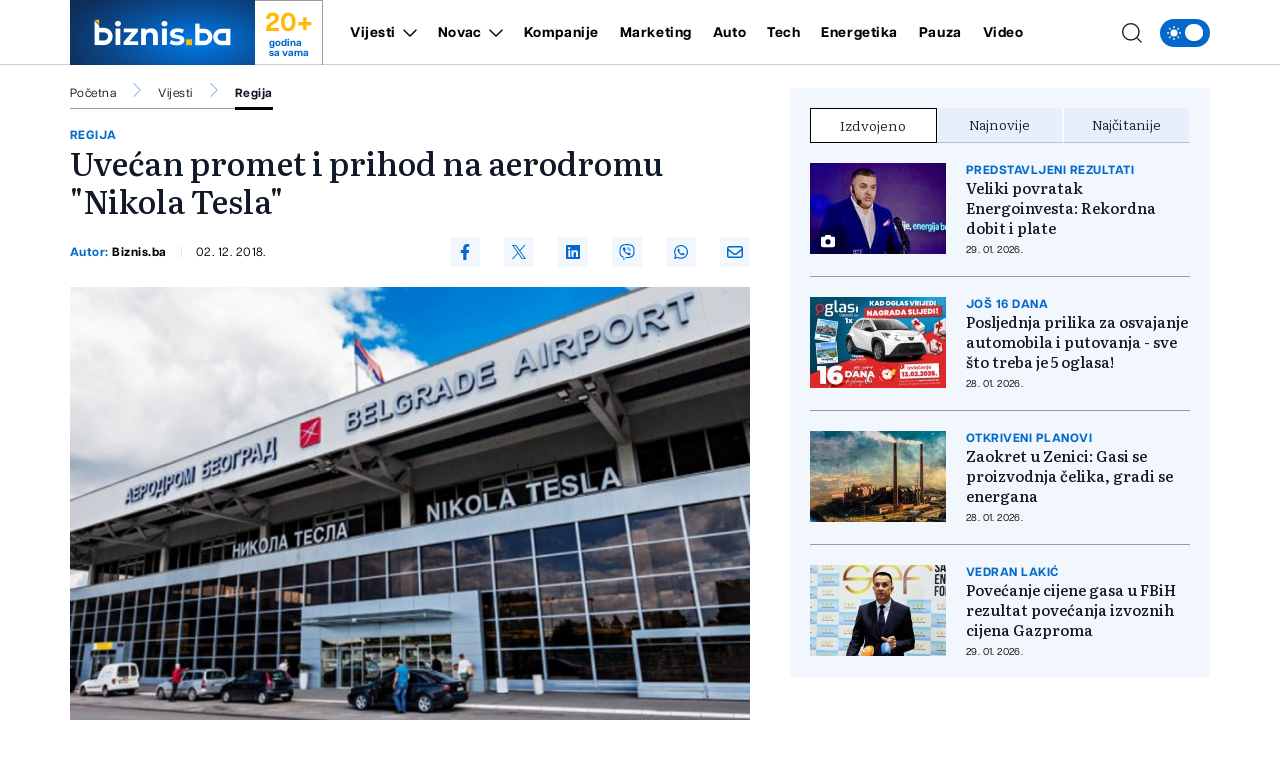

--- FILE ---
content_type: text/html; charset=UTF-8
request_url: https://biznis.ba/vijesti/regija/uvecan-promet-i-prihod-na-aerodromu-nikola-tesla/15463
body_size: 17447
content:
<!doctype html>
<html class="no-js " lang="hr">
<head>
    <meta charset="utf-8">
    <meta http-equiv="x-ua-compatible" content="ie=edge">
        <title>Uvećan promet i prihod na aerodromu &quot;Nikola Tesla&quot; - Biznis.ba - Poslovni magazin</title>
        <meta name="google" content="notranslate" />
    <meta name="viewport" content="width=device-width, initial-scale=1">
    <link rel="preload" as="style" href="https://biznis.ba/assets/build/assets/app-7d884952.css" /><link rel="stylesheet" href="https://biznis.ba/assets/build/assets/app-7d884952.css" />            <link rel="preload" as="image" href="https://biznis.ba/wp-content/uploads/2018/08/nikola_tesla_aerodrom-821x550.jpg?v1543761881">
                      <link rel="preload" as="image" href="https://biznis.ba/wp-content/uploads/2026/01/kamioni-1769780774-315x211.jpg?v1769780776">
                 <link rel="preload" as="image" href="https://biznis.ba/wp-content/uploads/2023/12/kamioni-1703496454-315x211.jpg?v1769680397">
                 <link rel="preload" as="image" href="https://biznis.ba/wp-content/uploads/2025/01/neradna-1737374921-315x211.jpg?v1769603821">
                 <link rel="preload" href="https://biznis.ba/assets/fonts/articulatcf-bold-webfont.woff2" as="font" type="font/woff2" crossorigin>
    <link rel="preload" href="https://biznis.ba/assets/fonts/articulatcf-regular-webfont.woff2" as="font" type="font/woff2" crossorigin>
    <meta name="msapplication-TileColor" content="#000">
<meta name="msapplication-TileImage" content="https://biznis.ba/assets/media/ms-icon-144x144.png?v=202401081617">
<meta name="theme-color" content="#000">
<link rel="apple-touch-icon" sizes="57x57" href="https://biznis.ba/assets/media/apple-icon-57x57.png?v=202401081617">
<link rel="apple-touch-icon" sizes="60x60" href="https://biznis.ba/assets/media/apple-icon-60x60.png?v=202401081617">
<link rel="apple-touch-icon" sizes="72x72" href="https://biznis.ba/assets/media/apple-icon-72x72.png?v=202401081617">
<link rel="apple-touch-icon" sizes="76x76" href="https://biznis.ba/assets/media/apple-icon-76x76.png?v=202401081617">
<link rel="apple-touch-icon" sizes="114x114" href="https://biznis.ba/assets/media/apple-icon-114x114.png?v=202401081617">
<link rel="apple-touch-icon" sizes="120x120" href="https://biznis.ba/assets/media/apple-icon-120x120.png?v=202401081617">
<link rel="apple-touch-icon" sizes="144x144" href="https://biznis.ba/assets/media/apple-icon-144x144.png?v=202401081617">
<link rel="apple-touch-icon" sizes="152x152" href="https://biznis.ba/assets/media/apple-icon-152x152.png?v=202401081617">
<link rel="apple-touch-icon" sizes="180x180" href="https://biznis.ba/assets/media/apple-icon-180x180.png?v=202401081617">
<link rel="icon" type="image/png" sizes="192x192"  href="https://biznis.ba/assets/media/android-icon-192x192.png?v=202401081617">
<link rel="icon" type="image/png" sizes="32x32" href="https://biznis.ba/assets/media/favicon-32x32.png?v=202401081617">
<link rel="icon" type="image/png" sizes="96x96" href="https://biznis.ba/assets/media/favicon-96x96.png?v=202401081617">
<link rel="icon" type="image/png" sizes="16x16" href="https://biznis.ba/assets/media/favicon-16x16.png?v=202401081617">
    <link rel="manifest" href="https://biznis.ba/assets/media/manifest.json?v=202401081617">
    <meta name="csrf-token" content="CfsAV9t321SlIMMhZN6WOFvDAcEugPoTTeR8F0x5">
            <meta name="description" content="test" />
        <meta name="keywords" content="test" />
        <meta property="og:title" content="Uvećan promet i prihod na aerodromu &quot;Nikola Tesla&quot;" />
    <meta property="og:description" content="Broj putnika u novembru na beogradskom aerodromu &quot;Nikola Tesla&quot; bio je šest odsto veći, a broj polijetanja i slijetanja za pet odsto veći u odnosu na novembar 2017.
Kako je navedeno, u novembru je na beogradskom aerodromu opsluženo ukupno 3..." />
    <meta property="og:type" content="article" />
    <meta property="og:url" content="https://biznis.ba/vijesti/regija/uvecan-promet-i-prihod-na-aerodromu-nikola-tesla/15463" />
    <meta property="og:image" content="https://biznis.ba/wp-content/uploads/2018/08/nikola_tesla_aerodrom.jpg?v1543761881" />
    <meta property="article:author" content="https://www.facebook.com/Biznis.ba">
    <meta property="article:publisher" content="https://www.facebook.com/Biznis.ba">
    <meta property="og:site_name" content="biznis.ba" />
    <meta property="og:image:width" content="1200" />
    <meta property="og:image:height" content="800" />
    <meta name="robots" content="max-image-preview:large">

    <meta name="twitter:creator" content="@Biznisba">
    <meta name="twitter:site" content="@Biznisba">
    <meta name="twitter:url" content="https://biznis.ba/vijesti/regija/uvecan-promet-i-prihod-na-aerodromu-nikola-tesla/15463">
    <meta name="twitter:title" content="Uvećan promet i prihod na aerodromu &quot;Nikola Tesla&quot;">
    <meta name="twitter:description" content="Broj putnika u novembru na beogradskom aerodromu &quot;Nikola Tesla&quot; bio je šest odsto veći, a broj polijetanja i slijetanja za pet odsto veći u odnosu na novembar 2017.
Kako je navedeno, u novembru je na beogradskom aerodromu opsluženo ukupno 3...">
    <meta name="twitter:card" content="summary">
    <meta name="twitter:image" content="https://biznis.ba/wp-content/uploads/2018/08/nikola_tesla_aerodrom.jpg?v1543761881">

    <link rel="canonical" href="https://biznis.ba/vijesti/regija/uvecan-promet-i-prihod-na-aerodromu-nikola-tesla/15463"/>
    <link rel="amphtml" href="https://biznis.ba/amp/vijesti/regija/uvecan-promet-i-prihod-na-aerodromu-nikola-tesla/15463"/>


    <script type="application/ld+json">
    {
    "@context": "http://schema.org",
    "@type": "NewsArticle",
    "mainEntityOfPage": {
    "@type": "WebPage",
    "@id": "https://biznis.ba/vijesti/regija/uvecan-promet-i-prihod-na-aerodromu-nikola-tesla/15463"
    },
    "headline": "Uvećan promet i prihod na aerodromu &quot;Nikola Tesla&quot;",
    "description": "Broj putnika u novembru na beogradskom aerodromu &quot;Nikola Tesla&quot; bio je šest odsto veći, a broj polijetanja i slijetanja za pet odsto veći u odnosu na novembar 2017.
Kako je navedeno, u novembru je na beogradskom aerodromu opsluženo ukupno 3...",
    "image": {
    "@type": "ImageObject",
    "url": "https://biznis.ba/wp-content/uploads/2018/08/nikola_tesla_aerodrom.jpg?v1543761881"
    },
    "datePublished": "2018-12-02 15:44:41",
    "dateModified": "2018-12-02 15:44:41",
    "author": {
    "@type": "Person",
    "name": "Biznis.ba"
    },
    "publisher": {
    "@type": "NewsMediaOrganization",
    "name": "Biznis.ba - Poslovni magazin",
    "telephone": "+387 33 666822",
    "email": "office@radiom.ba",
     "address": {
            "@type": "PostalAddress",
            "streetAddress": "Igmanska b.b.",
            "addressLocality": "Sarajevo",
            "addressRegion": "Bosna i Hercegovina",
            "postalCode": "71000",
            "addressCountry": "BA"
     },
	"sameAs": [
	    "https://www.facebook.com/biznis.ba",
	    "https://twitter.com/Biznisba",
	    "https://www.instagram.com/biznis.ba/"
    ],
	"ownershipFundingInfo":"https://biznis.ba/stranica/o-nama/1",
    "logo": {
    "@type": "ImageObject",
    "url": "https://biznis.ba/assets/media/1700485406-client-logo.jpg?v=202401081617"
    }
    }
    }
</script>

<script type="application/ld+json">
{
 "@context": "https://schema.org",
 "@type": "BreadcrumbList",
 "itemListElement":
 [
  {
   "@type": "ListItem",
   "position": 1,
   "item":
   {
    "@id": "https://biznis.ba",
    "name": "Biznis.ba - Poslovni magazin"
    }
  },
      {
    "@type": "ListItem",
    "position": 2,
    "item":
    {
        "@id": "https://biznis.ba/vijesti",
        "name": "Vijesti"
    }
    },
    {
    "@type": "ListItem",
    "position": 3,
    "item":
    {
        "@id": "https://biznis.ba/vijesti/regija",
        "name": "Regija"
    }
    },
    {
   "@type": "ListItem",
    "position": 4,
    "item":
    {
        "@id": "https://biznis.ba/vijesti/regija/uvecan-promet-i-prihod-na-aerodromu-nikola-tesla/15463",
        "name": "Uvećan promet i prihod na aerodromu &quot;Nikola Tesla&quot;"
    }
    }
     ]
}
</script>
    
    <meta name="apple-itunes-app" content="app-id=6472799584">
    <script>
        (function(i,s,o,g,r,a,m){i['GoogleAnalyticsObject']=r;i[r]=i[r]||function(){
            (i[r].q=i[r].q||[]).push(arguments)},i[r].l=1*new Date();a=s.createElement(o),
            m=s.getElementsByTagName(o)[0];a.async=1;a.src=g;m.parentNode.insertBefore(a,m)
        })(window,document,'script','https://www.google-analytics.com/analytics.js','ga');

        ga('create', 'UA-3358182-7', 'auto');
        ga('send', 'pageview');
    </script>
    <script async src="https://pagead2.googlesyndication.com/pagead/js/adsbygoogle.js?client=ca-pub-5039598949478059" crossorigin="anonymous"></script>
    <script async src="https://securepubads.g.doubleclick.net/tag/js/gpt.js"></script>
    <script>
        window.googletag = window.googletag || {cmd: []};
        googletag.cmd.push(function() {

            var leaderboardSizes = googletag.sizeMapping().
                addSize([1280, 0], [[970, 90], [970, 250], 'fluid']). // Desktop
                addSize([740, 0], [[728, 90], 'fluid']). // Tablet
                addSize([360, 0], [[300, 250], [336, 280], 'fluid']). // Mobile large screen
                addSize([0, 0], [[300, 250], 'fluid']). // Mobile small screen
                build();

            var rectangleSizes = googletag.sizeMapping().
            addSize([360, 0], [[300, 250], [336, 280], 'fluid']).
            addSize([0, 0], [[300, 250], 'fluid']).
            build();

                        
                                    googletag.pubads().setTargeting("l_category", "Vijesti");
                                                googletag.pubads().setTargeting("l_subcategory", "Regija");
                        
            googletag.pubads().setTargeting("l_tag", "izdvojeno");
    
    googletag.pubads().setTargeting("l_type", "article");

    var bellowArticleSizes = googletag.sizeMapping().
    addSize([1440, 0], [[728, 90], [640, 480], [640, 440], [300, 250], [336, 280], 'fluid']). // LG Desktop
    addSize([1280, 0], [[640, 480], [640, 440], [300, 250], [336, 280], 'fluid']). // Desktop
    addSize([740, 0], [[728, 90], [640, 480], [640, 440], [300, 250], [336, 280], 'fluid']). // Tablet
    addSize([360, 0], [[300, 250], [336, 280], 'fluid']). // Mobile large screen
    addSize([0, 0], [[300, 250], 'fluid']). // Mobile small screen
    build();

    googletag.defineSlot('/20607752/BIZNIS_leaderboard_1', [[300, 250], [728, 90], [336, 280], [970, 90], [970, 250], 'fluid'], 'ads_leaderboard_1').defineSizeMapping(leaderboardSizes).addService(googletag.pubads());
    googletag.defineSlot('/20607752/BIZNIS_leaderboard_2', [[300, 250], [728, 90], [336, 280], [970, 90], [970, 250], 'fluid'], 'ads_leaderboard_2').defineSizeMapping(leaderboardSizes).addService(googletag.pubads());
    googletag.defineSlot('/20607752/BIZNIS_leaderboard_3', [[300, 250], [728, 90], [336, 280], [970, 90], [970, 250], 'fluid'], 'ads_leaderboard_3').defineSizeMapping(leaderboardSizes).addService(googletag.pubads());
    googletag.defineSlot('/20607752/BIZNIS_rectangle_1', [[300, 250], [336, 280], 'fluid'], 'ads_rectangle_1').defineSizeMapping(rectangleSizes).addService(googletag.pubads());
    googletag.defineSlot('/20607752/BIZNIS_bellow_article', [[728, 90], [640, 480], [640, 440], [300, 250], [336, 280], 'fluid'], 'ads_bellow_article').defineSizeMapping(bellowArticleSizes).addService(googletag.pubads());

            googletag.pubads().enableSingleRequest();
            googletag.pubads().collapseEmptyDivs();
            googletag.enableServices();
        });
    </script>
</head>
<body
    x-data="{menu:window.innerWidth > 992, search:false, modalNotification: true}"
    :class="{}"
    class="scroll-smooth relative bg-white dark:bg-[#0e141a] dark:text-white vijesti">
<svg width="0" height="0" class="hidden">
  <symbol xmlns="http://www.w3.org/2000/svg" viewBox="0 0 448 512" id="arrow-right">
    <path fill="currentColor" d="M438.6 278.6c12.5-12.5 12.5-32.8 0-45.3l-160-160c-12.5-12.5-32.8-12.5-45.3 0s-12.5 32.8 0 45.3L338.8 224 32 224c-17.7 0-32 14.3-32 32s14.3 32 32 32l306.7 0L233.4 393.4c-12.5 12.5-12.5 32.8 0 45.3s32.8 12.5 45.3 0l160-160z"></path>
  </symbol>
  <symbol xmlns="http://www.w3.org/2000/svg" viewBox="0 0 384 512" id="close">
    <path fill="currentColor" d="M342.6 150.6c12.5-12.5 12.5-32.8 0-45.3s-32.8-12.5-45.3 0L192 210.7 86.6 105.4c-12.5-12.5-32.8-12.5-45.3 0s-12.5 32.8 0 45.3L146.7 256 41.4 361.4c-12.5 12.5-12.5 32.8 0 45.3s32.8 12.5 45.3 0L192 301.3 297.4 406.6c12.5 12.5 32.8 12.5 45.3 0s12.5-32.8 0-45.3L237.3 256 342.6 150.6z"></path>
  </symbol>
  <symbol xmlns="http://www.w3.org/2000/svg" viewBox="0 0 512 512" id="select-arrow">
    <path fill="currentColor" d="M233.4 406.6c12.5 12.5 32.8 12.5 45.3 0l192-192c12.5-12.5 12.5-32.8 0-45.3s-32.8-12.5-45.3 0L256 338.7 86.6 169.4c-12.5-12.5-32.8-12.5-45.3 0s-12.5 32.8 0 45.3l192 192z"></path>
  </symbol>
  <symbol xmlns="http://www.w3.org/2000/svg" viewBox="0 0 5.73 10.961" id="breadcrumbs">
    <path d="M9,6l5.127,5.127L9,16.254" transform="translate(-8.646 -5.646)" fill="none" stroke="currentColor" stroke-linecap="round" stroke-linejoin="round" stroke-width="0.5"></path>
  </symbol>
</svg><!-- Nav -->
<header class="bg-white dark:bg-[#37414a] dark:text-white font-family-articulat fixed w-full z-50 border-b border-black/[0.19] dark:border-[#5d6b77] h-[55px] lg:h-[65px]">
    <div class="container !px-0 lg:!px-[20px] lg:relative">
    <div class="flex items-center justify-between h-full pr-[20px] lg:pr-0">
        <a href="/" class="relative z-50 flex items-center justify-start w-[222px]  h-[55px] lg:h-[65px] lg:w-[252px]">
            <img class="w-[154px] h-[55px] lg:w-[185px] lg:h-[65px]" src="https://biznis.ba/assets/img/logo.jpg" width="185" height="65" alt="Biznis.ba - Poslovni magazin">
            <div class="border border-l-0 border-b-0 border-black/[0.38] h-full flex flex-col items-center justify-center px-3 dark:border-[#5d6b77] w-[68px] ml-auto mr-0 font-family-articulat">
                <span class="text-[#ffba08] text-[21px] leading-[24px] font-bold lg:text-[26px] lg:leading-[30px]">20+</span>
                <span class="text-[#036acb] text-[10px] leading-[10px] font-bold dark:text-white">godina <br> sa vama</span>
            </div>
        </a>
        <span class="header-icon menu !mr-0 cursor-pointer order-3 lg:hidden" @click="menu =! menu">
            <svg xmlns="http://www.w3.org/2000/svg" width="19" height="15" viewBox="0 0 19 15">
            <path id="menu-scale" d="M3,5H21M3,12H21M3,19H21" transform="translate(-2.5 -4.5)" fill="none" stroke="currentColor" stroke-linecap="round" stroke-linejoin="round" stroke-width="1"/>
            </svg>
        </span>
        <div x-show="menu,search"
            x-transition:enter="ease-in duration-0"
            x-transition:enter-start="-translate-y-2"
            x-transition:enter-end="translate-y-0"
            class="menu-wrapper bg-white/[0.19] absolute top-[55px] left-0 w-full text-white lg:relative lg:top-0 lg:h-[65px] lg:flex lg:items-center lg:justify-between lg:bg-transparent lg:pl-8 lg:!w-[calc(100%-252px)] lg:text-black dark:text-white"
            :class="menu ? 'h-[calc(100vh-55px)] pb-[55px] overflow-y-scroll lg:pb-0' :''"
            x-cloak>
            <div
                :class="search? 'lg:!block' : ''"
                class="px-[20px] pt-[20px] bg-[#035BAE] w-full lg:p-0 lg:absolute lg:top-[66px] lg:-left-[252px] lg:h-[50px] lg:w-[calc(100%+252px)] lg:bg-[#FFFCF2] dark:lg:bg-[#1d272f] lg:hidden">
                <form action="https://biznis.ba/pretraga" method="get" class="w-full border-b border-black/[0.38] dark:border-[#5d6b77] font-family-literata">
                    <div class="w-full flex flex-row items-center justify-center">
                        <svg xmlns="http://www.w3.org/2000/svg" class="w-5 h-5 hidden mx-[20px] lg:block" viewBox="0 0 15.09 15.09">
                            <path d="M13.8,13.8l3.085,3.085M3,9.17A6.17,6.17,0,1,0,9.17,3,6.17,6.17,0,0,0,3,9.17Z" transform="translate(-2.5 -2.5)" fill="none" stroke="currentColor" stroke-linecap="round" stroke-linejoin="round" stroke-width="1"/>
                        </svg>
                        <input value="" class="no-focus  text-black h-[50px] border-none w-[calc(100%-50px)] px-[20px] py-2.5 text-[14px] leading-[20px] placeholder:text-[11px] placeholder:text-black placeholder:leading-[20px] lg:w-[calc(100%-220px)] lg:pl-0  bg-[#FFFCF2] lg:placeholder:text-[14px] lg:placeholder:leading-[20px] dark:text-white dark:placeholder:text-white dark:bg-[#2C75BB] dark:lg:bg-[#1d272f]" id="search_open" type="text" name="keywords" required placeholder="Unesite pojam kako biste započeli pretragu">
                        <button class="bg-[#ffba08] lg:hover:bg-[#036acb] lg:hover:text-white text-white w-[50px] h-[50px] flex items-center justify-center lg:w-[220px] lg:text-black dark:text-black" type="submit">
                            <svg xmlns="http://www.w3.org/2000/svg" class="w-5 h-5 lg:hidden" viewBox="0 0 15.09 15.09">
                                <path d="M13.8,13.8l3.085,3.085M3,9.17A6.17,6.17,0,1,0,9.17,3,6.17,6.17,0,0,0,3,9.17Z" transform="translate(-2.5 -2.5)" fill="none" stroke="currentColor" stroke-linecap="round" stroke-linejoin="round" stroke-width="1"/>
                            </svg>
                            <span class="hidden lg:flex font-bold">Pretraga</span>
                        </button>
                    </div>
                </form>
            </div>
            <div class="py-[20px] bg-[#035BAE] lg:bg-transparent w-full relative lg:py-0 lg:!w-fit">
                <div class="relative z-20 flex flex-col items-start justify-start lg:flex-row w-full">
                                            <div class="relative header-nav-link w-full lg:mx-3 xxl:mx-[20px] first:ml-0 last:mr-0"
                                                        x-data="{dropdownVijesti: false}"
                            >
                            <div class="flex items-center justify-between relative mx-[20px] w-[calc(100%-40px)] lg:w-fit lg:m-0 group">
                                <span class="header-category-title"
                                                                        :class="dropdownVijesti ? '!border-b-0 lg:text-[#036acb]' : ''"
                                                                        ><a href="https://biznis.ba/vijesti">Vijesti</a></span>
                                                                <button @click="dropdownVijesti =! dropdownVijesti" aria-label="Otvori/zatvori dropdown meni ">
                                    <svg xmlns="http://www.w3.org/2000/svg"
                                        :class="dropdownVijesti ? 'rotate-180 lg:text-[#ffba08]' : ''"
                                        class="w-4 h-4 absolute right-0 bottom-[18px] lg:relative lg:ml-2 lg:bottom-0 lg:group-hover:text-[#ffba08]"
                                        width="10.669" height="5.835" viewBox="0 0 10.669 5.835">
                                        <path  d="M6,9l4.628,4.628L15.255,9" transform="translate(-5.293 -8.293)" fill="none" stroke="currentColor" stroke-linecap="round" stroke-linejoin="round" stroke-width="1"/>
                                    </svg>
                                </button>
                                                            </div>
                                                        <div x-show="dropdownVijesti"
                                @click.away="dropdownVijesti=false"
                                x-transition:enter="ease-in duration-0"
                                x-transition:enter-start="-translate-y-2"
                                x-transition:enter-end="translate-y-0"
                                class="bg-black/[0.19] lg:bg-[#036acb] px-[20px]  lg:absolute lg:top-[42px] lg:-left-8 lg:min-w-[160px] lg:z-50 lg:px-0"
                                x-cloak>
                                <div class=" lg:bg-[#036acb]/[0.05] w-full h-full">
                                    <ul class="header-ul">
                                                                                <li class="py-4 font-bold last:!border-b-0 border-b border-white/[0.39] text-white lg:px-8  lg:border-black/[0.38]/[0.18] lg:dark:text-white"><a href="https://biznis.ba/vijesti/bih">BiH</a></li>
                                                                                <li class="py-4 font-bold last:!border-b-0 border-b border-white/[0.39] text-white lg:px-8  lg:border-black/[0.38]/[0.18] lg:dark:text-white"><a href="https://biznis.ba/vijesti/regija">Regija</a></li>
                                                                                <li class="py-4 font-bold last:!border-b-0 border-b border-white/[0.39] text-white lg:px-8  lg:border-black/[0.38]/[0.18] lg:dark:text-white"><a href="https://biznis.ba/vijesti/evropa">Evropa</a></li>
                                                                                <li class="py-4 font-bold last:!border-b-0 border-b border-white/[0.39] text-white lg:px-8  lg:border-black/[0.38]/[0.18] lg:dark:text-white"><a href="https://biznis.ba/vijesti/svijet">Svijet</a></li>
                                                                            </ul>
                                </div>
                            </div>
                                                    </div>
                                                                    <div class="relative header-nav-link w-full lg:mx-3 xxl:mx-[20px] first:ml-0 last:mr-0"
                                                        x-data="{dropdownNovac: false}"
                            >
                            <div class="flex items-center justify-between relative mx-[20px] w-[calc(100%-40px)] lg:w-fit lg:m-0 group">
                                <span class="header-category-title"
                                                                        :class="dropdownNovac ? '!border-b-0 lg:text-[#036acb]' : ''"
                                                                        ><a href="https://biznis.ba/novac">Novac</a></span>
                                                                <button @click="dropdownNovac =! dropdownNovac" aria-label="Otvori/zatvori dropdown meni ">
                                    <svg xmlns="http://www.w3.org/2000/svg"
                                        :class="dropdownNovac ? 'rotate-180 lg:text-[#ffba08]' : ''"
                                        class="w-4 h-4 absolute right-0 bottom-[18px] lg:relative lg:ml-2 lg:bottom-0 lg:group-hover:text-[#ffba08]"
                                        width="10.669" height="5.835" viewBox="0 0 10.669 5.835">
                                        <path  d="M6,9l4.628,4.628L15.255,9" transform="translate(-5.293 -8.293)" fill="none" stroke="currentColor" stroke-linecap="round" stroke-linejoin="round" stroke-width="1"/>
                                    </svg>
                                </button>
                                                            </div>
                                                        <div x-show="dropdownNovac"
                                @click.away="dropdownNovac=false"
                                x-transition:enter="ease-in duration-0"
                                x-transition:enter-start="-translate-y-2"
                                x-transition:enter-end="translate-y-0"
                                class="bg-black/[0.19] lg:bg-[#036acb] px-[20px]  lg:absolute lg:top-[42px] lg:-left-8 lg:min-w-[160px] lg:z-50 lg:px-0"
                                x-cloak>
                                <div class=" lg:bg-[#036acb]/[0.05] w-full h-full">
                                    <ul class="header-ul">
                                                                                <li class="py-4 font-bold last:!border-b-0 border-b border-white/[0.39] text-white lg:px-8  lg:border-black/[0.38]/[0.18] lg:dark:text-white"><a href="https://biznis.ba/novac/banke">Banke</a></li>
                                                                                <li class="py-4 font-bold last:!border-b-0 border-b border-white/[0.39] text-white lg:px-8  lg:border-black/[0.38]/[0.18] lg:dark:text-white"><a href="https://biznis.ba/novac/berza">Berza</a></li>
                                                                                <li class="py-4 font-bold last:!border-b-0 border-b border-white/[0.39] text-white lg:px-8  lg:border-black/[0.38]/[0.18] lg:dark:text-white"><a href="https://biznis.ba/novac/investicije">Investicije</a></li>
                                                                                <li class="py-4 font-bold last:!border-b-0 border-b border-white/[0.39] text-white lg:px-8  lg:border-black/[0.38]/[0.18] lg:dark:text-white"><a href="https://biznis.ba/novac/nekretnine">Nekretnine</a></li>
                                                                                <li class="py-4 font-bold last:!border-b-0 border-b border-white/[0.39] text-white lg:px-8  lg:border-black/[0.38]/[0.18] lg:dark:text-white"><a href="https://biznis.ba/novac/kriptovalute">Kriptovalute</a></li>
                                                                                <li class="py-4 font-bold last:!border-b-0 border-b border-white/[0.39] text-white lg:px-8  lg:border-black/[0.38]/[0.18] lg:dark:text-white"><a href="https://biznis.ba/novac/stecaj">Stečaj</a></li>
                                                                            </ul>
                                </div>
                            </div>
                                                    </div>
                                                                    <div class="relative header-nav-link w-full lg:mx-3 xxl:mx-[20px] first:ml-0 last:mr-0"
                            >
                            <div class="flex items-center justify-between relative mx-[20px] w-[calc(100%-40px)] lg:w-fit lg:m-0 group">
                                <span class="header-category-title"
                                                                        ><a href="https://biznis.ba/kompanije">Kompanije</a></span>
                                                            </div>
                                                    </div>
                                                                    <div class="relative header-nav-link w-full lg:mx-3 xxl:mx-[20px] first:ml-0 last:mr-0"
                            >
                            <div class="flex items-center justify-between relative mx-[20px] w-[calc(100%-40px)] lg:w-fit lg:m-0 group">
                                <span class="header-category-title"
                                                                        ><a href="https://biznis.ba/marketing">Marketing</a></span>
                                                            </div>
                                                    </div>
                                                                    <div class="relative header-nav-link w-full lg:mx-3 xxl:mx-[20px] first:ml-0 last:mr-0"
                            >
                            <div class="flex items-center justify-between relative mx-[20px] w-[calc(100%-40px)] lg:w-fit lg:m-0 group">
                                <span class="header-category-title"
                                                                        ><a href="https://biznis.ba/auto">Auto</a></span>
                                                            </div>
                                                    </div>
                                                                    <div class="relative header-nav-link w-full lg:mx-3 xxl:mx-[20px] first:ml-0 last:mr-0"
                            >
                            <div class="flex items-center justify-between relative mx-[20px] w-[calc(100%-40px)] lg:w-fit lg:m-0 group">
                                <span class="header-category-title"
                                                                        ><a href="https://biznis.ba/tech">Tech</a></span>
                                                            </div>
                                                    </div>
                                                    <div class="relative header-nav-link w-full lg:mx-3 xxl:mx-[20px] first:ml-0 last:mr-0 lg:hidden xl:flex">
                                <div class="flex items-center justify-between relative mx-[20px] w-[calc(100%-40px)] lg:w-fit lg:m-0 group">
                                    <span class="header-category-title"><a target="_blank" href="https://energetika.ba">Energetika</a></span>
                                </div>
                            </div>
                                                                    <div class="relative header-nav-link w-full lg:mx-3 xxl:mx-[20px] first:ml-0 last:mr-0"
                            >
                            <div class="flex items-center justify-between relative mx-[20px] w-[calc(100%-40px)] lg:w-fit lg:m-0 group">
                                <span class="header-category-title"
                                                                        ><a href="https://biznis.ba/pauza">Pauza</a></span>
                                                            </div>
                                                    </div>
                                                                    <div class="relative header-nav-link w-full lg:mx-3 xxl:mx-[20px] first:ml-0 last:mr-0"
                            >
                            <div class="flex items-center justify-between relative mx-[20px] w-[calc(100%-40px)] lg:w-fit lg:m-0 group">
                                <span class="header-category-title"
                                                                        ><a href="https://biznis.ba/video">Video</a></span>
                                                            </div>
                                                    </div>
                                                            </div>
                <div class="absolute bottom-0 right-0 w-8/12 max-w-[200px] aspect-square bg-white/[0.16] z-0 pointer-events-none lg:hidden" style="clip-path: polygon(100% 0, 0 0, 100% 100%);"></div>
            </div>
            <div class="bg-white w-full p-[20px] lg:p-0 lg:w-fit lg:!bg-transparent dark:bg-[#0e141a]">
                <div x-data="{ darkTheme:  false  }"
                    class="flex items-start justify-start">
                    <input id="thisId" type="checkbox" name="switch" class="hidden" :checked="darkTheme">
                    <button
                        x-ref="switchButton"
                        type="button"
                        @click="darkTheme = ! darkTheme"
                        :class="darkTheme ? '!bg-black' : '!bg-[#036acb]'"
                        :id="darkTheme ? 'light' : 'dark'"
                        id=" dark "
                        onclick="themeToggle(this);"
                        class="relative inline-flex h-8 w-[50px] p-1.5 rounded-[14px] focus:outline-none   bg-[#036acb] "
                        aria-label="Promijeni temu">
                        <span class="absolute top-0 left-0 py-1.5 px-2 rounded-[14px] flex items-center justify-between w-full h-full">
                            <svg xmlns="http://www.w3.org/2000/svg" class="w-4 h-4" viewBox="0 0 11.959 11.959">
                                <path data-name="sunny, day, sun" d="M4.99,7.98a2.99,2.99,0,1,1,2.99,2.99A2.99,2.99,0,0,1,4.99,7.98ZM7.98,3.794a.6.6,0,0,0,.6-.6V2.6a.6.6,0,1,0-1.2,0v.6A.6.6,0,0,0,7.98,3.794Zm-.6,8.97v.6a.6.6,0,0,0,1.2,0v-.6a.6.6,0,1,0-1.2,0Zm5.98-5.382h-.6a.6.6,0,1,0,0,1.2h.6a.6.6,0,0,0,0-1.2ZM2.6,8.578h.6a.6.6,0,1,0,0-1.2H2.6a.6.6,0,1,0,0,1.2Zm8.764-3.383a.6.6,0,0,0,.423-.175l.423-.423a.6.6,0,1,0-.846-.846l-.423.423a.6.6,0,0,0,.423,1.021ZM4.174,10.94l-.423.423a.6.6,0,1,0,.846.846l.423-.423a.6.6,0,1,0-.846-.846Zm6.765,0a.6.6,0,0,0,0,.846l.423.423a.6.6,0,1,0,.846-.846l-.423-.423A.6.6,0,0,0,10.94,10.94ZM4.174,5.02a.6.6,0,1,0,.846-.846L4.6,3.751a.6.6,0,1,0-.846.846Z" transform="translate(-2 -2)" fill="#fff"/>
                            </svg>
                            <svg xmlns="http://www.w3.org/2000/svg" xmlns:xlink="http://www.w3.org/1999/xlink" class="w-4 h-4" viewBox="0 0 14.759 14.352">
                                <defs>
                                    <clipPath>
                                    <rect data-name="Rectangle 157" width="4.972" height="5.504" transform="translate(0 0)" fill="#fff"/>
                                    </clipPath>
                                </defs>
                                <g data-name="Group 177" transform="translate(-4338 637.176)">
                                    <path data-name="moon, crescent, night" d="M10.381,3a7.436,7.436,0,0,1,.907,3.57,7.016,7.016,0,0,1-6.832,7.188c-.159,0-.307-.014-.459-.024a6.777,6.777,0,0,0,5.925,3.618,7.016,7.016,0,0,0,6.832-7.188A7.04,7.04,0,0,0,10.381,3Z" transform="translate(4336.003 -640.176)" fill="#fff"/>
                                    <g data-name="Group 176" transform="translate(4338 -636.004)">
                                    <g data-name="Group 175" transform="translate(0 0)" clip-path="url(#clip-path)">
                                        <path data-name="Path 176" d="M4.972,2.752c-1.785.429-2.1.776-2.486,2.752C2.1,3.528,1.785,3.181,0,2.752,1.785,2.323,2.1,1.976,2.486,0c.387,1.976.7,2.323,2.486,2.752" transform="translate(0 0)" fill="#fff"/>
                                    </g>
                                    </g>
                                </g>
                            </svg>
                        </span>
                        <span :class="darkTheme ? '!translate-x-0 ' : '!translate-x-[20px]'"
                        class="w-5 h-5 duration-300 ease-in-out bg-white rounded-full shadow-md  translate-x-[20px] "></span>
                    </button>
                </div>
            </div>
        </div>
        <div class="flex items-center justify-end ml-auto mr-0 w-auto order-2 lg:absolute lg:right-[64px] xl:right-[74px] xxl:right-[94px] lg:z-40">
            <span class="header-icon cursor-pointer lg:mr-4 lg:hover:text-[#036acb] dark:hover:text-[#ffba08]"
                :class="search ? '!hidden' : ''"
                @click="search = true,menu = true">
                <svg xmlns="http://www.w3.org/2000/svg"
                    @click="search = true,menu = true"
                    class="w-5 h-5" viewBox="0 0 15.09 15.09">
                    <path d="M13.8,13.8l3.085,3.085M3,9.17A6.17,6.17,0,1,0,9.17,3,6.17,6.17,0,0,0,3,9.17Z" transform="translate(-2.5 -2.5)" fill="none" stroke="currentColor" stroke-linecap="round" stroke-linejoin="round" stroke-width="1"/>
                </svg>
            </span>
            <span class="cursor-pointer hidden mr-4 lg:hover:text-[#036acb] dark:hover:text-[#ffba08]"
                    :class="search ? '!block' : ''"
                    @click="search = false,menu = window.innerWidth > 992">
                <svg class="icon w-5 h-5 cursor-pointer " id="closeSearch"><use xlink:href="#close"></use></svg>
            </span>
        </div>
    </div>
</div>
</header>
<!-- end: Nav -->

<!-- Main content -->
<div class="main pt-[55px] lg:pt-[65px]">
    <div class="container !px-0 section-news !pb-0 !pt-[20px] md:!pb-10 xxl:!pb-[36px] lg:!px-[20px]">
        <div class="flex items-center justify-center">
        <div id="ads_leaderboard_1" style="display: none" class="bg-[#036acb]/[0.05] dark:bg-[#1d272f] mb-[20px] min-h-[250px] w-full h-full py-[20px] flex items-center justify-center">
            <script>
                googletag.cmd.push(function() { googletag.display('ads_leaderboard_1'); });
            </script>
        </div>
    </div>
        <div class="grid grid-cols-1 xl:gap-x-[40px] xl:grid-cols-[calc(100%-460px)_420px] relative">
        <div class="">
            <div class="px-[20px] lg:px-0 flex items-center justify-between mb-[20px] md:mb-[14px]">
                <div class="breadcrumb">
                    <a href="https://biznis.ba">Početna</a>
                                        <span class="text-[#036acb] block mx-2 md:mx-4 dark:text-[#ffba08]"><svg class="w-4 h-4 -mt-[2px]"><use xlink:href="#breadcrumbs"></use></svg></span>
                    <a href="https://biznis.ba/vijesti">Vijesti</a>
                                        <span class="text-[#036acb] block mx-2 md:mx-4 dark:text-[#ffba08]"><svg class="w-4 h-4 -mt-[2px]"><use xlink:href="#breadcrumbs"></use></svg></span>
                    <a class="active-breadcrumb" href="https://biznis.ba/vijesti/regija">Regija</a>
                </div>
                <a  href="https://biznis.ba/vijesti/regija"  class="dark:text-white lg:hidden" aria-label="Povratak na kategoriju">
                    <svg xmlns="http://www.w3.org/2000/svg" width="23.942" height="10.67" viewBox="0 0 23.942 10.67">
                        <g data-name="Group 9729" transform="translate(-315.558 -71.561)">
                            <path d="M6,9l4.628,4.628L15.255,9" transform="translate(329.686 66.269) rotate(90)" fill="none" stroke="currentColor" stroke-linecap="round" stroke-linejoin="round" stroke-width="1"/>
                            <line data-name="Line 209" x2="23.442" transform="translate(316.058 76.896)" fill="none" stroke="currentColor" stroke-width="1"/>
                        </g>
                    </svg>
                </a>
            </div>
            <div class="px-[20px] lg:px-0  article-show">
                <a class="subtitle" href="https://biznis.ba/vijesti/regija">Regija</a>
                <h1 class="article-title">Uvećan promet i prihod na aerodromu &quot;Nikola Tesla&quot;</h1>
                <div class="flex flex-col items-start justify-start md:items-center md:flex-row md:justify-between">
                    <div class="flex items-center justify-start">
                        <span class="subtitle !normal-case">Autor: <span class="text-black dark:text-white">Biznis.ba</span></span>
                        <time datetime="2018-12-02 15:44:41" class="date border-l !mt-0 pl-2 ml-2 md:pl-4 md:ml-4">02. 12. 2018.</time>
                    </div>
                    <ul class="py-[20px] pb-0 m-0 flex items-center justify-between w-full md:max-w-[300px] md:p-0">
                        <li class="bg-[#036acb]/[0.05] dark:bg-[#1d272f] text-[#036acb] w-[40px] h-[40px] mx-2.5 md:w-[30px] md:h-[30px] md:mx-1 first:ml-0 last:mr-0 md:hover:bg-[#036acb] md:hover:text-[#F2F7FC]">
                            <a href="https://www.facebook.com/sharer.php?u=https://biznis.ba/vijesti/regija/uvecan-promet-i-prihod-na-aerodromu-nikola-tesla/15463" onclick="window.open(this.href, 'fbWindow', 'left=50,top=50,width=600,height=450,toolbar=0'); return false;" class="flex items-center justify-center w-full h-full" rel="noopener" target="_blank" title="Podijeli na Facebook">
                                <svg xmlns="http://www.w3.org/2000/svg" viewBox="0 0 320 512" class="w-[20px] h-[20px] md:w-[16px] md:h-[16px]"><path fill="currentColor" d="M279.14 288l14.22-92.66h-88.91v-60.13c0-25.35 12.42-50.06 52.24-50.06h40.42V6.26S260.43 0 225.36 0c-73.22 0-121.08 44.38-121.08 124.72v70.62H22.89V288h81.39v224h100.17V288z"/></svg>
                            </a>
                        </li>
                        <li class="bg-[#036acb]/[0.05] dark:bg-[#1d272f] text-[#036acb] w-[40px] h-[40px] mx-2.5 md:w-[30px] md:h-[30px] md:mx-1 first:ml-0 last:mr-0 md:hover:bg-[#036acb] md:hover:text-[#F2F7FC]">
                            <a href="https://twitter.com/intent/tweet?text=Uve%C4%87an%20promet%20i%20prihod%20na%20aerodromu%20%22Nikola%20Tesla%22&amp;url=https://biznis.ba/vijesti/regija/uvecan-promet-i-prihod-na-aerodromu-nikola-tesla/15463" onclick="window.open(this.href, 'twitterWin', 'left=50,top=50,width=600,height=450,toolbar=0'); return false;" class="flex items-center justify-center w-full h-full" rel="noopener" target="_blank" title="Podijeli na Twitter">
                                <svg viewBox="0 0 300 300" xmlns="http://www.w3.org/2000/svg" class="w-[16px] h-[16px] md:w-[14px] md:h-[14px]"><path fill="currentColor" d="M178.57 127.15 290.27 0h-26.46l-97.03 110.38L89.34 0H0l117.13 166.93L0 300.25h26.46l102.4-116.59 81.8 116.59h89.34M36.01 19.54H76.66l187.13 262.13h-40.66"/></svg>

                            </a>
                        </li>
                        <li class="bg-[#036acb]/[0.05] dark:bg-[#1d272f] text-[#036acb] w-[40px] h-[40px] mx-2.5 md:w-[30px] md:h-[30px] md:mx-1 first:ml-0 last:mr-0 md:hover:bg-[#036acb] md:hover:text-[#F2F7FC]">
                            <a href="https://www.linkedin.com/sharing/share-offsite/?url=https://biznis.ba/vijesti/regija/uvecan-promet-i-prihod-na-aerodromu-nikola-tesla/15463" class="flex items-center justify-center w-full h-full" rel="noopener" target="_blank" title="Podijeli putem Linkedin-a">
                                <svg xmlns="http://www.w3.org/2000/svg" class="w-[20px] h-[20px] md:w-[16px] md:h-[16px]" viewBox="0 0 448 512"><path fill="currentColor" d="M416 32H31.9C14.3 32 0 46.5 0 64.3v383.4C0 465.5 14.3 480 31.9 480H416c17.6 0 32-14.5 32-32.3V64.3c0-17.8-14.4-32.3-32-32.3zM135.4 416H69V202.2h66.5V416zm-33.2-243c-21.3 0-38.5-17.3-38.5-38.5S80.9 96 102.2 96c21.2 0 38.5 17.3 38.5 38.5 0 21.3-17.2 38.5-38.5 38.5zm282.1 243h-66.4V312c0-24.8-.5-56.7-34.5-56.7-34.6 0-39.9 27-39.9 54.9V416h-66.4V202.2h63.7v29.2h.9c8.9-16.8 30.6-34.5 62.9-34.5 67.2 0 79.7 44.3 79.7 101.9V416z"/></svg>
                            </a>
                        </li>
                        <li class="bg-[#036acb]/[0.05] dark:bg-[#1d272f] text-[#036acb] w-[40px] h-[40px] mx-2.5 md:w-[30px] md:h-[30px] md:mx-1 first:ml-0 last:mr-0 md:hover:bg-[#036acb] md:hover:text-[#F2F7FC]">
                            <a href="viber://forward?text=https://biznis.ba/vijesti/regija/uvecan-promet-i-prihod-na-aerodromu-nikola-tesla/15463" class="flex items-center justify-center w-full h-full" rel="noopener" target="_blank" title="Podijeli putem Viber-a">
                                <svg xmlns="http://www.w3.org/2000/svg" class="w-[20px] h-[20px] md:w-[16px] md:h-[16px]" viewBox="0 0 512 512"><path fill="currentColor" d="M444 49.9C431.3 38.2 379.9.9 265.3.4c0 0-135.1-8.1-200.9 52.3C27.8 89.3 14.9 143 13.5 209.5c-1.4 66.5-3.1 191.1 117 224.9h.1l-.1 51.6s-.8 20.9 13 25.1c16.6 5.2 26.4-10.7 42.3-27.8 8.7-9.4 20.7-23.2 29.8-33.7 82.2 6.9 145.3-8.9 152.5-11.2 16.6-5.4 110.5-17.4 125.7-142 15.8-128.6-7.6-209.8-49.8-246.5zM457.9 287c-12.9 104-89 110.6-103 115.1-6 1.9-61.5 15.7-131.2 11.2 0 0-52 62.7-68.2 79-5.3 5.3-11.1 4.8-11-5.7 0-6.9.4-85.7.4-85.7-.1 0-.1 0 0 0-101.8-28.2-95.8-134.3-94.7-189.8 1.1-55.5 11.6-101 42.6-131.6 55.7-50.5 170.4-43 170.4-43 96.9.4 143.3 29.6 154.1 39.4 35.7 30.6 53.9 103.8 40.6 211.1zm-139-80.8c.4 8.6-12.5 9.2-12.9.6-1.1-22-11.4-32.7-32.6-33.9-8.6-.5-7.8-13.4.7-12.9 27.9 1.5 43.4 17.5 44.8 46.2zm20.3 11.3c1-42.4-25.5-75.6-75.8-79.3-8.5-.6-7.6-13.5.9-12.9 58 4.2 88.9 44.1 87.8 92.5-.1 8.6-13.1 8.2-12.9-.3zm47 13.4c.1 8.6-12.9 8.7-12.9.1-.6-81.5-54.9-125.9-120.8-126.4-8.5-.1-8.5-12.9 0-12.9 73.7.5 133 51.4 133.7 139.2zM374.9 329v.2c-10.8 19-31 40-51.8 33.3l-.2-.3c-21.1-5.9-70.8-31.5-102.2-56.5-16.2-12.8-31-27.9-42.4-42.4-10.3-12.9-20.7-28.2-30.8-46.6-21.3-38.5-26-55.7-26-55.7-6.7-20.8 14.2-41 33.3-51.8h.2c9.2-4.8 18-3.2 23.9 3.9 0 0 12.4 14.8 17.7 22.1 5 6.8 11.7 17.7 15.2 23.8 6.1 10.9 2.3 22-3.7 26.6l-12 9.6c-6.1 4.9-5.3 14-5.3 14s17.8 67.3 84.3 84.3c0 0 9.1.8 14-5.3l9.6-12c4.6-6 15.7-9.8 26.6-3.7 14.7 8.3 33.4 21.2 45.8 32.9 7 5.7 8.6 14.4 3.8 23.6z"/></svg>
                            </a>
                        </li>
                        <li class="bg-[#036acb]/[0.05] dark:bg-[#1d272f] text-[#036acb] w-[40px] h-[40px] mx-2.5 md:w-[30px] md:h-[30px] md:mx-1 first:ml-0 last:mr-0 md:hover:bg-[#036acb] md:hover:text-[#F2F7FC]">
                            <a href="whatsapp://send?text=https://biznis.ba/vijesti/regija/uvecan-promet-i-prihod-na-aerodromu-nikola-tesla/15463" class="flex items-center justify-center w-full h-full" rel="noopener" target="_blank" title="Podijeli putem Whatsapp-a">
                                <svg xmlns="http://www.w3.org/2000/svg" class="w-[20px] h-[20px] md:w-[16px] md:h-[16px]" viewBox="0 0 448 512"><path fill="currentColor" d="M380.9 97.1C339 55.1 283.2 32 223.9 32c-122.4 0-222 99.6-222 222 0 39.1 10.2 77.3 29.6 111L0 480l117.7-30.9c32.4 17.7 68.9 27 106.1 27h.1c122.3 0 224.1-99.6 224.1-222 0-59.3-25.2-115-67.1-157zm-157 341.6c-33.2 0-65.7-8.9-94-25.7l-6.7-4-69.8 18.3L72 359.2l-4.4-7c-18.5-29.4-28.2-63.3-28.2-98.2 0-101.7 82.8-184.5 184.6-184.5 49.3 0 95.6 19.2 130.4 54.1 34.8 34.9 56.2 81.2 56.1 130.5 0 101.8-84.9 184.6-186.6 184.6zm101.2-138.2c-5.5-2.8-32.8-16.2-37.9-18-5.1-1.9-8.8-2.8-12.5 2.8-3.7 5.6-14.3 18-17.6 21.8-3.2 3.7-6.5 4.2-12 1.4-32.6-16.3-54-29.1-75.5-66-5.7-9.8 5.7-9.1 16.3-30.3 1.8-3.7.9-6.9-.5-9.7-1.4-2.8-12.5-30.1-17.1-41.2-4.5-10.8-9.1-9.3-12.5-9.5-3.2-.2-6.9-.2-10.6-.2-3.7 0-9.7 1.4-14.8 6.9-5.1 5.6-19.4 19-19.4 46.3 0 27.3 19.9 53.7 22.6 57.4 2.8 3.7 39.1 59.7 94.8 83.8 35.2 15.2 49 16.5 66.6 13.9 10.7-1.6 32.8-13.4 37.4-26.4 4.6-13 4.6-24.1 3.2-26.4-1.3-2.5-5-3.9-10.5-6.6z"/></svg>
                            </a>
                        </li>
                        <li class="bg-[#036acb]/[0.05] dark:bg-[#1d272f] text-[#036acb] w-[40px] h-[40px] mx-2.5 md:w-[30px] md:h-[30px] md:mx-1 first:ml-0 last:mr-0 md:hover:bg-[#036acb] md:hover:text-[#F2F7FC]">
                            <a href="mailto:?subject=Uve%C4%87an%20promet%20i%20prihod%20na%20aerodromu%20%22Nikola%20Tesla%22&amp;body=https://biznis.ba/vijesti/regija/uvecan-promet-i-prihod-na-aerodromu-nikola-tesla/15463" class="flex items-center justify-center w-full h-full" rel="noopener" target="_blank" title="Podijeli putem maila ili poruke">
                                <svg xmlns="http://www.w3.org/2000/svg" class="w-[20px] h-[20px] md:w-[16px] md:h-[16px]" viewBox="0 0 512 512"><path fill="currentColor" d="M64 112c-8.8 0-16 7.2-16 16v22.1L220.5 291.7c20.7 17 50.4 17 71.1 0L464 150.1V128c0-8.8-7.2-16-16-16H64zM48 212.2V384c0 8.8 7.2 16 16 16H448c8.8 0 16-7.2 16-16V212.2L322 328.8c-38.4 31.5-93.7 31.5-132 0L48 212.2zM0 128C0 92.7 28.7 64 64 64H448c35.3 0 64 28.7 64 64V384c0 35.3-28.7 64-64 64H64c-35.3 0-64-28.7-64-64V128z"/></svg>
                            </a>
                        </li>
                    </ul>
                </div>
            </div>
            <div class="my-[20px] mb-[15px] relative" >
                <figure class="relative no-zoom-img">
                    <div class="w-full h-full" style="--aspect-ratio:821/550">
                                                <div class="w-full h-full news-block-img">
                            <img class="w-full h-full" src="https://biznis.ba/wp-content/uploads/2018/08/nikola_tesla_aerodrom-821x550.jpg?v1543761881" width="821" hegiht="550" alt="Uvećan promet i prihod na aerodromu &quot;Nikola Tesla&quot;">
                        </div>
                                            </div>
                                    </figure>
            </div>
            <!-- tags -->
            <div class="px-[20px] lg:px-0 mb-[15px]">
                <ul class="flex flex-row items-center flex-wrap justify-start">
                                            <li class="m-[5px] first:ml-0 last:mr-0"><a href="https://biznis.ba/tagovi/izdvojeno" class="bg-[#036acb]/[0.05] dark:bg-[#1d272f] px-3 h-[28px] xl:h-[32px] font-family-articulat text-[12px] leading-3 flex items-center justify-center md:text-[12px] md:leading-[14px] md:hover:bg-[#036acb] md:hover:text-[#F2F7FC]">izdvojeno</a></li>
                                    </ul>
            </div>
            <div class="px-[20px] lg:px-0">
                                                <div class="etf break-words  old-articles ">
                    <p>Broj putnika u novembru na beogradskom aerodromu "Nikola Tesla" bio je šest odsto veći, a broj polijetanja i slijetanja za pet odsto veći u odnosu na novembar 2017.</p>
<p>Kako je navedeno, u novembru je na beogradskom aerodromu opsluženo ukupno 370.456 putnika, što je uvećanje od šest odsto u odnosu na isti mjesec prošle godine, a zabilježeno je i 4.338 polijetanja i slijetanja, što je za pet odsto više u odnosu na novembar 2017. godine.</p>
<p>U prvih 11 mjeseci ove godine na Aerodromu "Nikola Tesla" Beograd usluženo je ukupno 5.267.613 putnika, što je šest odsto više nego u istom periodu prošle godine. Zabilježeno je 56.178 polijetanja i slijetanja, odnosno tri odsto više nego u istom periodu prošle godine.</p>
<p>Ukupno ostvaren promet robe i pošte za prvih 11 mjeseci ove godine uvećan je za 16 odsto u odnosu na isti period prošle godine.</p>
<p>Ostvaren ukupan prihod za period od januara do novembra 2018. godine iznosi 9.064.628.327 dinara i za 12 odsto je veći u odnosu na isti period prethodne godine.</p>
<p>Ostvareni rezultati poslovanja pokazuju da je ostvarena neto dobit u iznosu od 3.076.208.777 dinara veća za dva odsto u odnosu na isti period prethodne godine.</p>
<p>Biznis.ba</p>

                </div>
                <div id="ads_bellow_article" style="display: none" class="bg-[#036acb]/[0.05] dark:bg-[#1d272f] my-[20px] w-full h-auto py-[20px] flex items-center justify-center">
                    <script>
                        googletag.cmd.push(function() { googletag.display('ads_leaderboard_1'); });
                    </script>
                </div>
            </div>
                        <div class="px-[20px] lg:px-0">
                <div class="section-news !pt-0 md:!pb-0">
                    <div class="w-full mb-[42px] flex items-center justify-between relative md:mb-[40px] xl:mb-[60px]">
                        <hr class="p-0 m-0 w-full border-black/[0.38] dark:border-[#5d6b77]">
                        <h2 class="section-title !top-[-1px] !left-0"><a href="https://biznis.ba/vijesti/regija">Povezane vijesti</a></h2>
                    </div>
                    <div class="grid grid-cols-1 md:grid-cols-3 md:gap-[14px] xl:gap-[20px]">
                                                <div class="py-[14px] h-full border-t border-black/[0.38] last:pb-0 first:border-t-0 grid grid-cols-[116px_calc(100%-132px)] gap-x-[14px] md:flex md:flex-col md:items-start md:justify-between dark:border-[#5d6b77] md:py-0 md:border-0">
                            <div class="h-[77px] relative w-full md:h-auto md:mb-[14px]" style="--aspect-ratio:315/211">
                                <a href="https://biznis.ba/pauza/graso-se-pocastio-apartmanom-na-jahorini/82546" class="w-full h-full block news-block-img">
                                    <img class="object-cover transition-details object-center w-full h-full "  src="https://biznis.ba/wp-content/uploads/2023/12/graso-se-pocastio-apartmanom-na-jahorini-otkrio-zasto-je-odabrao-bas-ovu-planinu-graso_6570b53f4e792-315x211.jpg?v1701935334"  width="315" height="211" alt="Grašo se počastio apartmanom na Jahorini">
                                </a>
                                                            </div>
                            <div class="h-full md:w-full flex flex-col items-start justify-between">
                                <span class="subtitle">Pauza</span>
                                <h3 class="news-title title-line-clamp"><a href="https://biznis.ba/pauza/graso-se-pocastio-apartmanom-na-jahorini/82546" class="news-title title-line-clamp">Grašo se počastio apartmanom na Jahorini</a></h3>
                                <time datetime="2023-12-07 08:48:00" class="date">07. 12. 2023.</time>
                            </div>
                        </div>
                                                <div class="py-[14px] h-full border-t border-black/[0.38] last:pb-0 first:border-t-0 grid grid-cols-[116px_calc(100%-132px)] gap-x-[14px] md:flex md:flex-col md:items-start md:justify-between dark:border-[#5d6b77] md:py-0 md:border-0">
                            <div class="h-[77px] relative w-full md:h-auto md:mb-[14px]" style="--aspect-ratio:315/211">
                                <a href="https://biznis.ba/pauza/otvorena-manifestacija-zima-na-vilsu-by-sarajevo-holiday-market/82543" class="w-full h-full block news-block-img">
                                    <img class="object-cover transition-details object-center w-full h-full "  src="https://biznis.ba/wp-content/uploads/2023/12/421a7aa18efc5f85015e5b06b6bf4dbb_6570c1fcec464-315x211.jpg?v1701935134"  width="315" height="211" alt="Otvorena manifestacija &#039;Zima na Vilsu by Sarajevo Holiday Market&#039;">
                                </a>
                                                            </div>
                            <div class="h-full md:w-full flex flex-col items-start justify-between">
                                <span class="subtitle">Pauza</span>
                                <h3 class="news-title title-line-clamp"><a href="https://biznis.ba/pauza/otvorena-manifestacija-zima-na-vilsu-by-sarajevo-holiday-market/82543" class="news-title title-line-clamp">Otvorena manifestacija &#039;Zima na Vilsu by Sarajevo Holiday Market&#039;</a></h3>
                                <time datetime="2023-12-07 08:45:34" class="date">07. 12. 2023.</time>
                            </div>
                        </div>
                                                <div class="py-[14px] h-full border-t border-black/[0.38] last:pb-0 first:border-t-0 grid grid-cols-[116px_calc(100%-132px)] gap-x-[14px] md:flex md:flex-col md:items-start md:justify-between dark:border-[#5d6b77] md:py-0 md:border-0">
                            <div class="h-[77px] relative w-full md:h-auto md:mb-[14px]" style="--aspect-ratio:315/211">
                                <a href="https://biznis.ba/vijesti/bih/forto-kod-viole-uvodjenje-e-usluga-i-ukidanje-rominga-su-nasi-prioriteti/82524" class="w-full h-full block news-block-img">
                                    <img class="object-cover transition-details object-center w-full h-full "  src="https://biznis.ba/wp-content/uploads/2023/12/forto-viola-315x211.jpg?v1701873522"  width="315" height="211" alt="Forto kod Viole: Uvođenje e-usluga i ukidanje rominga su naši prioriteti">
                                </a>
                                                            </div>
                            <div class="h-full md:w-full flex flex-col items-start justify-between">
                                <span class="subtitle">BiH</span>
                                <h3 class="news-title title-line-clamp"><a href="https://biznis.ba/vijesti/bih/forto-kod-viole-uvodjenje-e-usluga-i-ukidanje-rominga-su-nasi-prioriteti/82524" class="news-title title-line-clamp">Forto kod Viole: Uvođenje e-usluga i ukidanje rominga su naši prioriteti</a></h3>
                                <time datetime="2023-12-06 15:38:42" class="date">06. 12. 2023.</time>
                            </div>
                        </div>
                                            </div>
                </div>
            </div>
                    </div>
                <div class="bg-[#036acb]/[0.05] dark:bg-[#1d272f] p-[20px] h-fit xl:sticky xl:top-[88px]">
            <div class="w-full  h-fit ">
    <div x-data="{
            tab:  'separated'         }">
        <div class="grid grid-cols-3 gap-0 md:border-b border-black/[0.38] dark:border-[#5d6b77]">
                        <button class="tab-title active-tab" :class="{ 'active-tab' : tab === 'separated' }" @click="tab = 'separated'">Izdvojeno</button>
                                    <button class="tab-title" :class="{ 'active-tab' : tab === 'latest' }" @click="tab = 'latest'">Najnovije</button>
                                    <button class="tab-title" :class="{ 'active-tab' : tab === 'mostRead' }" @click="tab = 'mostRead'">Najčitanije</button>
                    </div>
                <div x-show="tab === 'separated'" class="tab-show">
                            <div class="py-[14px] border-t border-black/[0.38] last:pb-0 first:border-t-0 grid grid-cols-[116px_calc(100%-132px)] xl:grid-cols-[136px_calc(100%-150px)] gap-x-[14px] xl:gap-x-[20px] dark:border-[#5d6b77] md:last:pb-0 md:py-[20px] md:last:hidden xl:last:grid">
                    <div class="h-[77px] relative w-full xl:h-[91px] " style="--aspect-ratio:136/91">
                        <a href="https://biznis.ba/vijesti/bih/veliki-povratak-energoinvesta-rekordna-dobit-i-plate/102358" class="w-full h-full block news-block-img">
                            <img class="transition-details object-cover object-center w-full h-full "  src="https://biznis.ba/wp-content/uploads/2026/01/viber-image-2026-01-29-12-02-16-888-1769684560-136x91.jpg?v1769684946"  width="136" height="91" alt="Veliki povratak Energoinvesta: Rekordna dobit i plate">
                        </a>
                                                    <div class="absolute bottom-0 left-0 flex items-start justify-start bg-black/[0.3] p-[6px]">    
            <div class="w-6 h-3 flex items-center justify-center xl:w-[24px] xl:h-[14px]">     
        <svg xmlns="http://www.w3.org/2000/svg" height="1em" viewBox="0 0 512 512">
            <path fill="#FFF" d="M149.1 64.8L138.7 96H64C28.7 96 0 124.7 0 160V416c0 35.3 28.7 64 64 64H448c35.3 0 64-28.7 64-64V160c0-35.3-28.7-64-64-64H373.3L362.9 64.8C356.4 45.2 338.1 32 317.4 32H194.6c-20.7 0-39 13.2-45.5 32.8zM256 192a96 96 0 1 1 0 192 96 96 0 1 1 0-192z"/>
        </svg>  
    </div>
    </div>
                                            </div>
                    <div class="h-full flex flex-col items-start justify-between">
                        <span class="subtitle">Predstavljeni rezultati</span>
                        <h2 class="news-title title-line-clamp"><a href="https://biznis.ba/vijesti/bih/veliki-povratak-energoinvesta-rekordna-dobit-i-plate/102358" class="news-title title-line-clamp !m-0">Veliki povratak Energoinvesta: Rekordna dobit i plate</a></h2>
                        <time datetime="2026-01-29 12:01:00" class="date">29. 01. 2026.</time>
                    </div>
                </div>
                            <div class="py-[14px] border-t border-black/[0.38] last:pb-0 first:border-t-0 grid grid-cols-[116px_calc(100%-132px)] xl:grid-cols-[136px_calc(100%-150px)] gap-x-[14px] xl:gap-x-[20px] dark:border-[#5d6b77] md:last:pb-0 md:py-[20px] md:last:hidden xl:last:grid">
                    <div class="h-[77px] relative w-full xl:h-[91px] " style="--aspect-ratio:136/91">
                        <a href="https://biznis.ba/vijesti/bih/posljednja-prilika-za-osvajanje-automobila-i-putovanja-sve-sto-treba-je-5-oglasa/102343" class="w-full h-full block news-block-img">
                            <img class="transition-details object-cover object-center w-full h-full "  src="https://biznis.ba/wp-content/uploads/2026/01/oglasi-vijestiba-biznis-dimenzije-1769611000-136x91.jpg?v1769611009"  width="136" height="91" alt="Posljednja prilika za osvajanje automobila i putovanja - sve što treba je 5 oglasa!">
                        </a>
                                            </div>
                    <div class="h-full flex flex-col items-start justify-between">
                        <span class="subtitle">Još 16 dana</span>
                        <h2 class="news-title title-line-clamp"><a href="https://biznis.ba/vijesti/bih/posljednja-prilika-za-osvajanje-automobila-i-putovanja-sve-sto-treba-je-5-oglasa/102343" class="news-title title-line-clamp !m-0">Posljednja prilika za osvajanje automobila i putovanja - sve što treba je 5 oglasa!</a></h2>
                        <time datetime="2026-01-28 15:34:00" class="date">28. 01. 2026.</time>
                    </div>
                </div>
                            <div class="py-[14px] border-t border-black/[0.38] last:pb-0 first:border-t-0 grid grid-cols-[116px_calc(100%-132px)] xl:grid-cols-[136px_calc(100%-150px)] gap-x-[14px] xl:gap-x-[20px] dark:border-[#5d6b77] md:last:pb-0 md:py-[20px] md:last:hidden xl:last:grid">
                    <div class="h-[77px] relative w-full xl:h-[91px] " style="--aspect-ratio:136/91">
                        <a href="https://biznis.ba/vijesti/bih/zaokret-u-zenici-gasi-se-proizvodnja-celika-gradi-se-energana/102344" class="w-full h-full block news-block-img">
                            <img class="transition-details object-cover object-center w-full h-full "  src="https://biznis.ba/wp-content/uploads/2026/01/untitled-design-7-1769620257-136x91.jpg?v1769620271"  width="136" height="91" alt="Zaokret u Zenici: Gasi se proizvodnja čelika, gradi se energana">
                        </a>
                                            </div>
                    <div class="h-full flex flex-col items-start justify-between">
                        <span class="subtitle">Otkriveni planovi</span>
                        <h2 class="news-title title-line-clamp"><a href="https://biznis.ba/vijesti/bih/zaokret-u-zenici-gasi-se-proizvodnja-celika-gradi-se-energana/102344" class="news-title title-line-clamp !m-0">Zaokret u Zenici: Gasi se proizvodnja čelika, gradi se energana</a></h2>
                        <time datetime="2026-01-28 18:06:00" class="date">28. 01. 2026.</time>
                    </div>
                </div>
                            <div class="py-[14px] border-t border-black/[0.38] last:pb-0 first:border-t-0 grid grid-cols-[116px_calc(100%-132px)] xl:grid-cols-[136px_calc(100%-150px)] gap-x-[14px] xl:gap-x-[20px] dark:border-[#5d6b77] md:last:pb-0 md:py-[20px] md:last:hidden xl:last:grid">
                    <div class="h-[77px] relative w-full xl:h-[91px] " style="--aspect-ratio:136/91">
                        <a href="https://biznis.ba/video/povecanje-cijene-gasa-u-fbih-rezultat-povecanja-izvoznih-cijena-gazproma/102360" class="w-full h-full block news-block-img">
                            <img class="transition-details object-cover object-center w-full h-full "  src="https://biznis.ba/wp-content/uploads/2026/01/vedran-1769688511-136x91.jpg?v1769688535"  width="136" height="91" alt="Povećanje cijene gasa u FBiH rezultat povećanja izvoznih cijena Gazproma">
                        </a>
                                            </div>
                    <div class="h-full flex flex-col items-start justify-between">
                        <span class="subtitle">Vedran Lakić</span>
                        <h2 class="news-title title-line-clamp"><a href="https://biznis.ba/video/povecanje-cijene-gasa-u-fbih-rezultat-povecanja-izvoznih-cijena-gazproma/102360" class="news-title title-line-clamp !m-0">Povećanje cijene gasa u FBiH rezultat povećanja izvoznih cijena Gazproma</a></h2>
                        <time datetime="2026-01-29 13:07:00" class="date">29. 01. 2026.</time>
                    </div>
                </div>
                    </div>
                        <div x-show="tab === 'latest'"
            :class="{ '!block' : tab === 'latest' }"
            class="tab-show hidden">
                            <div class="py-[14px] border-t border-black/[0.38] last:pb-0 first:border-t-0 grid grid-cols-[116px_calc(100%-132px)] xl:grid-cols-[136px_calc(100%-150px)] gap-x-[14px] xl:gap-x-[20px] dark:border-[#5d6b77] md:last:pb-0 md:py-[20px] md:last:hidden xl:last:grid">
                    <div class="h-[77px] relative w-full xl:h-[91px] " style="--aspect-ratio:136/91">
                        <a href="https://biznis.ba/vijesti/regija/prevoznici-iz-srbije-obustavljaju-blokade-saobracaja-na-prelazima/102401" class="w-full h-full block news-block-img">
                            <img class="transition-details object-cover object-center w-full h-full "  src="https://biznis.ba/wp-content/uploads/2026/01/kamioni-1769780774-136x91.jpg?v1769780776"  width="136" height="91" alt="Prevoznici iz Srbije obustavljaju blokade saobraćaja na prelazima">
                        </a>
                                            </div>
                    <div class="h-full flex flex-col items-start justify-between">
                        <span class="subtitle">Prekid protesta</span>
                        <h2 class="news-title title-line-clamp"><a href="https://biznis.ba/vijesti/regija/prevoznici-iz-srbije-obustavljaju-blokade-saobracaja-na-prelazima/102401" class="news-title title-line-clamp !m-0">Prevoznici iz Srbije obustavljaju blokade saobraćaja na prelazima</a></h2>
                        <time datetime="2026-01-30 14:45:00" class="date">30. 01. 2026.</time>
                    </div>
                </div>
                            <div class="py-[14px] border-t border-black/[0.38] last:pb-0 first:border-t-0 grid grid-cols-[116px_calc(100%-132px)] xl:grid-cols-[136px_calc(100%-150px)] gap-x-[14px] xl:gap-x-[20px] dark:border-[#5d6b77] md:last:pb-0 md:py-[20px] md:last:hidden xl:last:grid">
                    <div class="h-[77px] relative w-full xl:h-[91px] " style="--aspect-ratio:136/91">
                        <a href="https://biznis.ba/vijesti/regija/hrvatska-uputila-apel-briselu-eu-hitno-da-nade-rjesenje-za-vozace-kamiona/102355" class="w-full h-full block news-block-img">
                            <img class="transition-details object-cover object-center w-full h-full "  src="https://biznis.ba/wp-content/uploads/2023/12/kamioni-1703496454-136x91.jpg?v1769680397"  width="136" height="91" alt="Hrvatska uputila apel Briselu: EU hitno da nađe rješenje za vozače kamiona">
                        </a>
                                            </div>
                    <div class="h-full flex flex-col items-start justify-between">
                        <span class="subtitle">Pronaći kompromis</span>
                        <h2 class="news-title title-line-clamp"><a href="https://biznis.ba/vijesti/regija/hrvatska-uputila-apel-briselu-eu-hitno-da-nade-rjesenje-za-vozace-kamiona/102355" class="news-title title-line-clamp !m-0">Hrvatska uputila apel Briselu: EU hitno da nađe rješenje za vozače kamiona</a></h2>
                        <time datetime="2026-01-29 10:52:00" class="date">29. 01. 2026.</time>
                    </div>
                </div>
                            <div class="py-[14px] border-t border-black/[0.38] last:pb-0 first:border-t-0 grid grid-cols-[116px_calc(100%-132px)] xl:grid-cols-[136px_calc(100%-150px)] gap-x-[14px] xl:gap-x-[20px] dark:border-[#5d6b77] md:last:pb-0 md:py-[20px] md:last:hidden xl:last:grid">
                    <div class="h-[77px] relative w-full xl:h-[91px] " style="--aspect-ratio:136/91">
                        <a href="https://biznis.ba/vijesti/regija/ustavni-sud-crne-gore-ukinuo-neradnu-nedjelju-u-trgovinama/102333" class="w-full h-full block news-block-img">
                            <img class="transition-details object-cover object-center w-full h-full "  src="https://biznis.ba/wp-content/uploads/2025/01/neradna-1737374921-136x91.jpg?v1769603821"  width="136" height="91" alt="Ustavni sud Crne Gore ukinuo neradnu nedjelju u trgovinama">
                        </a>
                                            </div>
                    <div class="h-full flex flex-col items-start justify-between">
                        <span class="subtitle">Neravnopravni položaj</span>
                        <h2 class="news-title title-line-clamp"><a href="https://biznis.ba/vijesti/regija/ustavni-sud-crne-gore-ukinuo-neradnu-nedjelju-u-trgovinama/102333" class="news-title title-line-clamp !m-0">Ustavni sud Crne Gore ukinuo neradnu nedjelju u trgovinama</a></h2>
                        <time datetime="2026-01-29 06:36:00" class="date">29. 01. 2026.</time>
                    </div>
                </div>
                            <div class="py-[14px] border-t border-black/[0.38] last:pb-0 first:border-t-0 grid grid-cols-[116px_calc(100%-132px)] xl:grid-cols-[136px_calc(100%-150px)] gap-x-[14px] xl:gap-x-[20px] dark:border-[#5d6b77] md:last:pb-0 md:py-[20px] md:last:hidden xl:last:grid">
                    <div class="h-[77px] relative w-full xl:h-[91px] " style="--aspect-ratio:136/91">
                        <a href="https://biznis.ba/vijesti/regija/crnoj-gori-prijeti-nestasica-goriva-zbog-protesta-vozaca-kamiona/102324" class="w-full h-full block news-block-img">
                            <img class="transition-details object-cover object-center w-full h-full "  src="https://biznis.ba/wp-content/uploads/2026/01/blokada-kamioni-1769327050-136x91.jpeg?v1769598147"  width="136" height="91" alt="Crnoj Gori prijeti nestašica goriva zbog protesta vozača kamiona">
                        </a>
                                            </div>
                    <div class="h-full flex flex-col items-start justify-between">
                        <span class="subtitle">Ograničene zalihe</span>
                        <h2 class="news-title title-line-clamp"><a href="https://biznis.ba/vijesti/regija/crnoj-gori-prijeti-nestasica-goriva-zbog-protesta-vozaca-kamiona/102324" class="news-title title-line-clamp !m-0">Crnoj Gori prijeti nestašica goriva zbog protesta vozača kamiona</a></h2>
                        <time datetime="2026-01-28 12:01:00" class="date">28. 01. 2026.</time>
                    </div>
                </div>
                    </div>
                        <div x-show="tab === 'mostRead'"
            :class="{ '!block' : tab === 'mostRead' }"
            class="tab-show hidden">
                            <div class="py-[14px] border-t border-black/[0.38] last:pb-0 first:border-t-0 grid grid-cols-[116px_calc(100%-132px)] xl:grid-cols-[136px_calc(100%-150px)] gap-x-[14px] xl:gap-x-[20px] dark:border-[#5d6b77] md:last:pb-0 md:py-[20px] md:last:hidden xl:last:grid">
                    <div class="h-[77px] relative w-full xl:h-[91px] " style="--aspect-ratio:136/91">
                        <a href="https://biznis.ba/vijesti/regija/hrvatska-u-funkciji-sluzbena-stranica-novog-sistema-naplate-cestarine/102305" class="w-full h-full block news-block-img">
                            <img class="transition-details object-cover object-center w-full h-full "  src="https://biznis.ba/wp-content/uploads/2026/01/db6c9669-3b58-4039-980d-3dcf783e05b5-1769515981-136x91.jpeg?v1769515989"  width="136" height="91" alt="Hrvatska: U funkciji službena stranica novog sistema naplate cestarine">
                        </a>
                                            </div>
                    <div class="h-full flex flex-col items-start justify-between">
                        <span class="subtitle">&quot;Crolibertas&quot;</span>
                        <h2 class="news-title title-line-clamp"><a href="https://biznis.ba/vijesti/regija/hrvatska-u-funkciji-sluzbena-stranica-novog-sistema-naplate-cestarine/102305" class="news-title title-line-clamp !m-0">Hrvatska: U funkciji službena stranica novog sistema naplate cestarine</a></h2>
                        <time datetime="2026-01-27 13:12:00" class="date">27. 01. 2026.</time>
                    </div>
                </div>
                            <div class="py-[14px] border-t border-black/[0.38] last:pb-0 first:border-t-0 grid grid-cols-[116px_calc(100%-132px)] xl:grid-cols-[136px_calc(100%-150px)] gap-x-[14px] xl:gap-x-[20px] dark:border-[#5d6b77] md:last:pb-0 md:py-[20px] md:last:hidden xl:last:grid">
                    <div class="h-[77px] relative w-full xl:h-[91px] " style="--aspect-ratio:136/91">
                        <a href="https://biznis.ba/vijesti/regija/mol-kupio-56-posto-akcija-nis-a-za-skoro-milijardu-eura/102277" class="w-full h-full block news-block-img">
                            <img class="transition-details object-cover object-center w-full h-full "  src="https://biznis.ba/wp-content/uploads/2024/07/mol-grupa-campus-1720078611-136x91.jpg?v1769430624"  width="136" height="91" alt="MOL kupio 56 posto akcija NIS-a za skoro milijardu eura">
                        </a>
                                            </div>
                    <div class="h-full flex flex-col items-start justify-between">
                        <span class="subtitle">Vučić potvrdio</span>
                        <h2 class="news-title title-line-clamp"><a href="https://biznis.ba/vijesti/regija/mol-kupio-56-posto-akcija-nis-a-za-skoro-milijardu-eura/102277" class="news-title title-line-clamp !m-0">MOL kupio 56 posto akcija NIS-a za skoro milijardu eura</a></h2>
                        <time datetime="2026-01-27 06:29:00" class="date">27. 01. 2026.</time>
                    </div>
                </div>
                            <div class="py-[14px] border-t border-black/[0.38] last:pb-0 first:border-t-0 grid grid-cols-[116px_calc(100%-132px)] xl:grid-cols-[136px_calc(100%-150px)] gap-x-[14px] xl:gap-x-[20px] dark:border-[#5d6b77] md:last:pb-0 md:py-[20px] md:last:hidden xl:last:grid">
                    <div class="h-[77px] relative w-full xl:h-[91px] " style="--aspect-ratio:136/91">
                        <a href="https://biznis.ba/vijesti/regija/hrvatska-uputila-apel-briselu-eu-hitno-da-nade-rjesenje-za-vozace-kamiona/102355" class="w-full h-full block news-block-img">
                            <img class="transition-details object-cover object-center w-full h-full "  src="https://biznis.ba/wp-content/uploads/2023/12/kamioni-1703496454-136x91.jpg?v1769680397"  width="136" height="91" alt="Hrvatska uputila apel Briselu: EU hitno da nađe rješenje za vozače kamiona">
                        </a>
                                            </div>
                    <div class="h-full flex flex-col items-start justify-between">
                        <span class="subtitle">Pronaći kompromis</span>
                        <h2 class="news-title title-line-clamp"><a href="https://biznis.ba/vijesti/regija/hrvatska-uputila-apel-briselu-eu-hitno-da-nade-rjesenje-za-vozace-kamiona/102355" class="news-title title-line-clamp !m-0">Hrvatska uputila apel Briselu: EU hitno da nađe rješenje za vozače kamiona</a></h2>
                        <time datetime="2026-01-29 10:52:00" class="date">29. 01. 2026.</time>
                    </div>
                </div>
                            <div class="py-[14px] border-t border-black/[0.38] last:pb-0 first:border-t-0 grid grid-cols-[116px_calc(100%-132px)] xl:grid-cols-[136px_calc(100%-150px)] gap-x-[14px] xl:gap-x-[20px] dark:border-[#5d6b77] md:last:pb-0 md:py-[20px] md:last:hidden xl:last:grid">
                    <div class="h-[77px] relative w-full xl:h-[91px] " style="--aspect-ratio:136/91">
                        <a href="https://biznis.ba/vijesti/regija/crnoj-gori-prijeti-nestasica-goriva-zbog-protesta-vozaca-kamiona/102324" class="w-full h-full block news-block-img">
                            <img class="transition-details object-cover object-center w-full h-full "  src="https://biznis.ba/wp-content/uploads/2026/01/blokada-kamioni-1769327050-136x91.jpeg?v1769598147"  width="136" height="91" alt="Crnoj Gori prijeti nestašica goriva zbog protesta vozača kamiona">
                        </a>
                                            </div>
                    <div class="h-full flex flex-col items-start justify-between">
                        <span class="subtitle">Ograničene zalihe</span>
                        <h2 class="news-title title-line-clamp"><a href="https://biznis.ba/vijesti/regija/crnoj-gori-prijeti-nestasica-goriva-zbog-protesta-vozaca-kamiona/102324" class="news-title title-line-clamp !m-0">Crnoj Gori prijeti nestašica goriva zbog protesta vozača kamiona</a></h2>
                        <time datetime="2026-01-28 12:01:00" class="date">28. 01. 2026.</time>
                    </div>
                </div>
                    </div>
            </div>
</div>
            <div id="ads_rectangle_1"  style="display: none" class="bg-[#036acb]/[0.05] dark:bg-[#1d272f] xl:py-[20px] mt-[20px] flex items-center justify-center">
                <script>
                    googletag.cmd.push(function() { googletag.display('ads_rectangle_1'); });
                </script>
            </div>
        </div>
            </div>
</div>
</div>
<!-- end: Main content -->

<!-- Footer -->
<footer class="">
    <div class="container font-family-articulat">
    <div class="grid grid-cols-6 gap-[5px] py-[36px] border-b border-black/[0.38] md:flex md:flex-row md:items-center md:justify-between dark:border-[#5d6b77] lg:py-[30px]">

        <!-- Oglasi -->
        <a href="https://oglasi.vijesti.ba/" target="_blank" rel="noopenerr" title="Oglasi" class="flex items-center justify-center">
            <img class="lazyload w-full aspect-square md:hidden" loading="lazy" width="52" height="52" src="https://biznis.ba/assets/img/lazy.png" data-src="https://biznis.ba/assets/img/footer/mobile/oglasi.png" alt="Oglasi">
            <img class="lazyload w-auto h-[35px] max-w-[135px] hidden md:block grayscale hover:grayscale-0" width="145" height="35" loading="lazy" src="https://biznis.ba/assets/img/lazy.png" data-src="https://biznis.ba/assets/img/footer/oglasi.svg" alt="Oglasi">
        </a>

        <!-- VijestiBa -->
        <a href="https://www.vijesti.ba/" target="_blank" rel="noopenerr" title="VijestiBa" class="flex items-center justify-center">
            <img class="lazyload w-full aspect-square md:hidden" loading="lazy" width="52" height="52" src="https://biznis.ba/assets/img/lazy.png" data-src="https://biznis.ba/assets/img/footer/mobile/vijest.jpg" alt="VijestiBa">
            <img class="lazyload w-auto h-[35px] max-w-[135px] hidden md:block grayscale hover:grayscale-0" width="145" height="35" loading="lazy" src="https://biznis.ba/assets/img/lazy.png" data-src="https://biznis.ba/assets/img/footer/vijesti.svg" alt="VijestiBa">
        </a>

        <!-- RadioM -->
        <a href="https://radiom.ba/" target="_blank" rel="noopenerr" title="SLUŠAJTE NAS" class="flex items-center justify-center">
            <img class="lazyload w-full aspect-square md:hidden" loading="lazy" width="52" height="52" src="https://biznis.ba/assets/img/lazy.png" data-src="https://biznis.ba/assets/img/footer/mobile/radiom.png" alt="SLUŠAJTE NAS">
            <img class="lazyload w-[45px] h-[45px] hidden md:block xl:w-[45px] grayscale hover:grayscale-0" width="100" height="100" loading="lazy" src="https://biznis.ba/assets/img/lazy.png" data-src="https://biznis.ba/assets/img/footer/radiom.png" alt="SLUŠAJTE NAS">
        </a>

        <!-- Žene.ba -->
        <a href="https://zene.ba/" target="_blank" rel="noopenerr" title="Žene.ba" class="flex items-center justify-center">
            <img class="lazyload w-full aspect-square md:hidden" loading="lazy" width="52" height="52" src="https://biznis.ba/assets/img/lazy.png" data-src="https://biznis.ba/assets/img/footer/mobile/zene.svg" alt="Žene.ba">
                            <img class="lazyload h-[35px] hidden md:block grayscale hover:grayscale-0" width="145" height="35" loading="lazy" src="https://biznis.ba/assets/img/lazy.png" data-src="https://biznis.ba/assets/img/footer/zene.svg" alt="Žene.ba">
                    </a>

        <!-- Čuvaj zdravlje -->
        <a href="https://cuvajzdravlje.ba/" target="_blank" rel="noopenerr" title="Čuvaj zdravlje" class="flex items-center justify-center">
            <img class="lazyload w-full aspect-square md:hidden" loading="lazy" width="52" height="52" src="https://biznis.ba/assets/img/lazy.png" data-src="https://biznis.ba/assets/img/footer/mobile/cuvaj_zdravlje.svg" alt="Čuvaj zdravlje">
            <img class="lazyload w-auto h-[35px] hidden md:block grayscale hover:grayscale-0" width="145" height="35" loading="lazy" src="https://biznis.ba/assets/img/lazy.png" data-src="https://biznis.ba/assets/img/footer/cuvaj_zdravlje.svg" alt="Čuvaj zdravlje">
        </a>

        <!-- Energetika.ba -->
        <a href="https://energetika.ba/" target="_blank" rel="noopenerr" title="Energetika.ba" class="flex items-center justify-center">
            <img class="lazyload w-full aspect-square md:hidden" loading="lazy" width="52" height="52" src="https://biznis.ba/assets/img/lazy.png" data-src="https://biznis.ba/assets/img/footer/mobile/energetika.svg" alt="Energetika.ba">
            <img class="lazyload w-auto h-[35px] hidden md:block grayscale hover:grayscale-0" width="145" height="35" loading="lazy" src="https://biznis.ba/assets/img/lazy.png" data-src="https://biznis.ba/assets/img/footer/energetika.svg" alt="Energetika.ba">
        </a>

    </div>
    <div class="grid grid-cols-1 md:grid-cols-12 md:gap-x-8 border-b border-black/[0.38] dark:border-[#5d6b77]">
        <div class="flex items-center justify-between relative py-[36px] w-full border-b border-black/[0.38] dark:border-[#5d6b77] md:border-none md:col-span-8 lg:col-span-6">
            <hr class="w-[55px] md:w-full border-black absolute top-[-2px] left-0 border-t-[3px] dark:border-[#5d6b77]">
            <a href="https://biznis.ba/stranica/o-nama/1" class="footer-link flex items-center">O nama</a>
            <a href="https://biznis.ba/stranica/oglasavanje/2" class="footer-link flex items-center justify-center">Oglašavanje</a>
            <a href="https://biznis.ba/stranica/kontakt/3" class="footer-link flex items-center justify-end md:justify-center">Kontakt</a>
            <a href="https://biznis.ba/stranica/uslovi-koristenja/4" class="footer-link items-center justify-center hidden md:flex">Uslovi korištenja</a>
            <a href="https://biznis.ba/stranica/privatnost/5" class="footer-link items-center justify-end hidden md:flex">Privatnost</a>
        </div>
        <div class="w-full items-center justify-between flex py-[36px]  md:col-span-4 lg:justify-center lg:col-span-4 md:mx-auto">
            <a href="https://play.google.com/store/apps/details?id=ba.biznis.app" class="flex items-center justify-end pr-[10px]" target="_blank" rel="noopener" title="Potraži prave aplikacije. Već danas preuzmi Biznis.ba iOS ili Android aplikaciju te uvijek budi u korak sa dešavanjima."><img width="160" height="48" class="lazyload w-full h-auto xl:w-[160px]" loading="lazy"  src="https://biznis.ba/assets/img/lazy.png" data-src="https://biznis.ba/assets/img/play_store.svg" alt="Potraži prave aplikacije. Već danas preuzmi Biznis.ba iOS ili Android aplikaciju te uvijek budi u korak sa dešavanjima."></a>
            <a href="https://apps.apple.com/us/app/biznis-ba/id6472799584" class="flex items-center justify-start pl-[10px]" target="_blank" rel="noopener" title="Potraži prave aplikacije. Već danas preuzmi Biznis.ba iOS ili Android aplikaciju te uvijek budi u korak sa dešavanjima."><img width="160" height="48" class="lazyload w-full h-auto xl:w-[160px]" loading="lazy"  src="https://biznis.ba/assets/img/lazy.png" data-src="https://biznis.ba/assets/img/app_store.svg" alt="Potraži prave aplikacije. Već danas preuzmi Biznis.ba iOS ili Android aplikaciju te uvijek budi u korak sa dešavanjima."></a>
        </div>
        <div class="flex items-center justify-start text-[12px] w-full md:hidden">
            <a href="https://biznis.ba/stranica/uslovi-koristenja/4" class="w-1/2">Uslovi korištenja</a>
            <a href="https://biznis.ba/stranica/privatnost/5" class="w-1/2">Privatnost</a>
        </div>
        <div class="w-full flex items-center justify-start py-[36px] md:col-span-12 md:pt-0 lg:justify-end lg:col-span-2 lg:py-[36px]">
            <ul class="flex flex-row items-center">
        <li class="px-3 lg:px-[20px] first:pl-0 last:pr-0">
        <a href="https://www.facebook.com/biznis.ba" class="md:hover:text-[#036acb] dark:md:hover:text-[#ffba08]" rel="noopener" target="_blank" title="Posjetite naš Facebook profil">
            <svg xmlns="http://www.w3.org/2000/svg" viewBox="0 0 320 512" class="w-6 h-6 lg:w-5 lg:h-5"><path fill="currentColor" d="M279.14 288l14.22-92.66h-88.91v-60.13c0-25.35 12.42-50.06 52.24-50.06h40.42V6.26S260.43 0 225.36 0c-73.22 0-121.08 44.38-121.08 124.72v70.62H22.89V288h81.39v224h100.17V288z"/></svg>
        </a>
    </li>
            <li class="px-3 lg:px-[20px] first:pl-0 last:pr-0">
        <a href="https://twitter.com/Biznisba" class="md:hover:text-[#036acb] dark:md:hover:text-[#ffba08]" rel="noopener" target="_blank" title="Posjetite naš twitter profil">
            <svg width="100" height="100" viewBox="0 0 300 300"  xmlns="http://www.w3.org/2000/svg" class="w-6 h-6 lg:w-5 lg:h-5"><path fill="currentColor" d="M178.57 127.15 290.27 0h-26.46l-97.03 110.38L89.34 0H0l117.13 166.93L0 300.25h26.46l102.4-116.59 81.8 116.59h89.34M36.01 19.54H76.66l187.13 262.13h-40.66"/></svg>
        </a>
    </li>
                <li class="px-3 lg:px-[20px] first:pl-0 last:pr-0">
        <a href="https://www.instagram.com/biznis.ba/" class="md:hover:text-[#036acb] dark:md:hover:text-[#ffba08]" rel="noopener" target="_blank" title="Posjetite naš instagram profil">
        <svg xmlns="http://www.w3.org/2000/svg" class="w-6 h-6" viewBox="0 0 448 512"><path fill="currentColor" d="M224.1 141c-63.6 0-114.9 51.3-114.9 114.9s51.3 114.9 114.9 114.9S339 319.5 339 255.9 287.7 141 224.1 141zm0 189.6c-41.1 0-74.7-33.5-74.7-74.7s33.5-74.7 74.7-74.7 74.7 33.5 74.7 74.7-33.6 74.7-74.7 74.7zm146.4-194.3c0 14.9-12 26.8-26.8 26.8-14.9 0-26.8-12-26.8-26.8s12-26.8 26.8-26.8 26.8 12 26.8 26.8zm76.1 27.2c-1.7-35.9-9.9-67.7-36.2-93.9-26.2-26.2-58-34.4-93.9-36.2-37-2.1-147.9-2.1-184.9 0-35.8 1.7-67.6 9.9-93.9 36.1s-34.4 58-36.2 93.9c-2.1 37-2.1 147.9 0 184.9 1.7 35.9 9.9 67.7 36.2 93.9s58 34.4 93.9 36.2c37 2.1 147.9 2.1 184.9 0 35.9-1.7 67.7-9.9 93.9-36.2 26.2-26.2 34.4-58 36.2-93.9 2.1-37 2.1-147.8 0-184.8zM398.8 388c-7.8 19.6-22.9 34.7-42.6 42.6-29.5 11.7-99.5 9-132.1 9s-102.7 2.6-132.1-9c-19.6-7.8-34.7-22.9-42.6-42.6-11.7-29.5-9-99.5-9-132.1s-2.6-102.7 9-132.1c7.8-19.6 22.9-34.7 42.6-42.6 29.5-11.7 99.5-9 132.1-9s102.7-2.6 132.1 9c19.6 7.8 34.7 22.9 42.6 42.6 11.7 29.5 9 99.5 9 132.1s2.7 102.7-9 132.1z"/></svg>
        </a>
    </li>
        <li class="px-3 lg:px-[20px] first:pl-0 last:pr-0">
        <a href="https://biznis.ba/rss" class="md:hover:text-[#036acb] dark:md:hover:text-[#ffba08]" rel="noopener" target="_blank" title="Posjetite nas RSS feed">
            <svg xmlns="http://www.w3.org/2000/svg" class="w-6 h-6" viewBox="0 0 448 512"><path fill="currentColor" d="M0 64C0 46.3 14.3 32 32 32c229.8 0 416 186.2 416 416c0 17.7-14.3 32-32 32s-32-14.3-32-32C384 253.6 226.4 96 32 96C14.3 96 0 81.7 0 64zM0 416a64 64 0 1 1 128 0A64 64 0 1 1 0 416zM32 160c159.1 0 288 128.9 288 288c0 17.7-14.3 32-32 32s-32-14.3-32-32c0-123.7-100.3-224-224-224c-17.7 0-32-14.3-32-32s14.3-32 32-32z"/></svg>        
        </a>
    </li>
</ul>
        </div>
    </div>
    <div class="flex flex-col items-start justify-start text-[10px] leading-4 md:flex-row md:py-[36px] lg:py-[30px]">
        <div class="w-full py-[14px] border-b border-black/[0.38] dark:border-[#5d6b77] md:border-none md:py-0">
            © Copyright 2005. - 2026. Radio M Media Group. <br class="md:hidden">
            Sva prava zadržana.
        </div>
        <div class="py-[14px] flex items-center justify-start md:justify-end w-[200px] md:py-0">
            Dizajn i programiranje: <a href="https://lampa.ba/" target="_blank" rel="noopener" title="Izrada web stranica, web dizajn, web development i mobilne aplikacije - Lampa Studio Sarajevo" class="font-bold ml-[2px]">Lampa.ba</a>
        </div>
    </div>
</div>
</footer>
<!-- end: Footer -->
<div x-data
    @keydown.escape.window="$store.modalNotification.hide()"
    class="relative z-50 w-auto h-auto">
    <template x-teleport="body">
        <div x-show="$store.modalNotification.on" class="fixed top-0 left-0 z-[99] flex items-center justify-center w-screen h-screen" x-cloak>
            <div x-show="$store.modalNotification.on"
                x-transition:enter="ease-out duration-300"
                x-transition:enter-start="opacity-0"
                x-transition:enter-end="opacity-100"
                x-transition:leave="ease-in duration-300"
                x-transition:leave-start="opacity-100"
                x-transition:leave-end="opacity-0"
                @click="$store.modalNotification.hide()" class="absolute inset-0 w-full h-full bg-black bg-opacity-40"></div>
            <div x-show="$store.modalNotification.on"
                x-trap.inert.noscroll="$store.modalNotification.on"
                x-transition:enter="ease-out duration-300"
                x-transition:enter-start="opacity-0 translate-y-4 "
                x-transition:enter-end="opacity-100 translate-y-0"
                x-transition:leave="ease-in duration-200"
                x-transition:leave-start="opacity-100 translate-y-"
                x-transition:leave-end="opacity-0 translate-y-4"
                class="fixed bottom-0 left-0 w-full py-12 px-8 bg-white dark:bg-[#37414a] md:max-w-[360px]">
            <div class="flex items-start justify-between mb-[14px]">
                <svg xmlns="http://www.w3.org/2000/svg" class="text-[#036acb] w-[40px] h-[40px]" viewBox="0 0 448 512"><path fill="currentColor" d="M224 0c-17.7 0-32 14.3-32 32V49.9C119.5 61.4 64 124.2 64 200v33.4c0 45.4-15.5 89.5-43.8 124.9L5.3 377c-5.8 7.2-6.9 17.1-2.9 25.4S14.8 416 24 416H424c9.2 0 17.6-5.3 21.6-13.6s2.9-18.2-2.9-25.4l-14.9-18.6C399.5 322.9 384 278.8 384 233.4V200c0-75.8-55.5-138.6-128-150.1V32c0-17.7-14.3-32-32-32zm0 96h8c57.4 0 104 46.6 104 104v33.4c0 47.9 13.9 94.6 39.7 134.6H72.3C98.1 328 112 281.3 112 233.4V200c0-57.4 46.6-104 104-104h8zm64 352H224 160c0 17 6.7 33.3 18.7 45.3s28.3 18.7 45.3 18.7s33.3-6.7 45.3-18.7s18.7-28.3 18.7-45.3z"/></svg>
                <div class="w-[calc(100%-55px)] ">
                    <h3 class="text-lg font-bold">Uključi notifikacije</h3>
                    <p class="text-sm">Obavijestit ćemo Vas o novim porukama!</p>
                </div>
            </div>
            <button @click="firebaseMaybeLater(1771115570)" class="absolute top-0 right-0 flex items-center justify-center w-8 h-8 mt-5 mr-5 text-gray-600 rounded-full hover:text-gray-800 hover:bg-gray-50">
                    <svg class="w-5 h-5" xmlns="http://www.w3.org/2000/svg" fill="none" viewBox="0 0 24 24" stroke-width="1.5" stroke="currentColor"><path stroke-linecap="round" stroke-linejoin="round" d="M6 18L18 6M6 6l12 12" /></svg>
                </button>
            <div class="flex items-center justify-end">
                <button type="button" class="py-2 px-0 underline text-[#036acb] mr-[14px] dark:text-white" @click="firebaseMaybeLater(1771115570)">Možda kasnije</button>
                <button type="button" class="py-2 px-4 rounded-sm bg-[#036acb] text-white" @click="firebaseGrantNotifications">Prihvati</button>
            </div>
        </div>
        </div>
    </template>
</div>
<!-- Javascript -->
<script type="text/javascript">
    const showFirebaseLog = false;
</script>
<link rel="modulepreload" href="https://biznis.ba/assets/build/assets/app-302d8bb2.js" /><script type="module" src="https://biznis.ba/assets/build/assets/app-302d8bb2.js"></script><script >
    window.addEventListener("DOMContentLoaded", () => Alpine.start());
</script>
    
<script>
    function themeToggle(d){
        var theme =  d.getAttribute("id");
        if(theme === 'dark'){
            document.querySelector('html').classList.add('dark');
        } else {
            document.querySelector('html').classList.remove('dark');
        }
        fetch('/set-theme-mode/' + theme, {
            method: 'POST',
            headers: {
                'Content-Type': 'application/json',
                'X-CSRF-TOKEN': document.querySelector('meta[name="csrf-token"]').content
            },
            body: JSON.stringify({
                theme: theme,
                _token: document.querySelector('meta[name="csrf-token"]').content
            })
        });
    }
</script>
<script>
    const images = document.querySelectorAll('img.lazyload');
    if ("IntersectionObserver" in window) {
        const observer = new IntersectionObserver(function(entries, observer) {
            entries.forEach(function(entry) {
                if (entry.isIntersecting) {
                    var img = entry.target;
                    img.classList.remove("lazyload");
                    img.src = img.dataset.src;
                    // console.log(img.dataset.src);
                    observer.unobserve(img);
                }
            });
        }, {
            rootMargin: "0px 0px 200px 0px"
        });
        images.forEach(function(img) {
            observer.observe(img);
        });
    } else {
        images.forEach(function(img) {
            img.src = img.dataset.src;
        });
    }
</script>
<script type="text/javascript">
    if ('serviceWorker' in navigator) {
        navigator.serviceWorker.register('/firebase-messaging-sw.js?v=202401081617', {scope: '/firebase-cloud-messaging-push-scope'}).then(function (registration) {
            firebaseLog('Firebase ServiceWorker registration successful with scope: ');
            firebaseLog(registration.scope);
            firebaseMessaging(5, 1769905970);
        }).catch(function (err) {
            console.log('Firebase ServiceWorker registration failed: ');
            console.log(err);
        });
    }
</script>
<!-- end: Javascript -->
<script defer src="https://static.cloudflareinsights.com/beacon.min.js/vcd15cbe7772f49c399c6a5babf22c1241717689176015" integrity="sha512-ZpsOmlRQV6y907TI0dKBHq9Md29nnaEIPlkf84rnaERnq6zvWvPUqr2ft8M1aS28oN72PdrCzSjY4U6VaAw1EQ==" data-cf-beacon='{"version":"2024.11.0","token":"d921896da37240da80bfe65659790a07","r":1,"server_timing":{"name":{"cfCacheStatus":true,"cfEdge":true,"cfExtPri":true,"cfL4":true,"cfOrigin":true,"cfSpeedBrain":true},"location_startswith":null}}' crossorigin="anonymous"></script>
</body>
</html>


--- FILE ---
content_type: text/html; charset=utf-8
request_url: https://www.google.com/recaptcha/api2/aframe
body_size: 267
content:
<!DOCTYPE HTML><html><head><meta http-equiv="content-type" content="text/html; charset=UTF-8"></head><body><script nonce="ThgzK3lZ6wgB5bMKy7zttA">/** Anti-fraud and anti-abuse applications only. See google.com/recaptcha */ try{var clients={'sodar':'https://pagead2.googlesyndication.com/pagead/sodar?'};window.addEventListener("message",function(a){try{if(a.source===window.parent){var b=JSON.parse(a.data);var c=clients[b['id']];if(c){var d=document.createElement('img');d.src=c+b['params']+'&rc='+(localStorage.getItem("rc::a")?sessionStorage.getItem("rc::b"):"");window.document.body.appendChild(d);sessionStorage.setItem("rc::e",parseInt(sessionStorage.getItem("rc::e")||0)+1);localStorage.setItem("rc::h",'1769905973794');}}}catch(b){}});window.parent.postMessage("_grecaptcha_ready", "*");}catch(b){}</script></body></html>